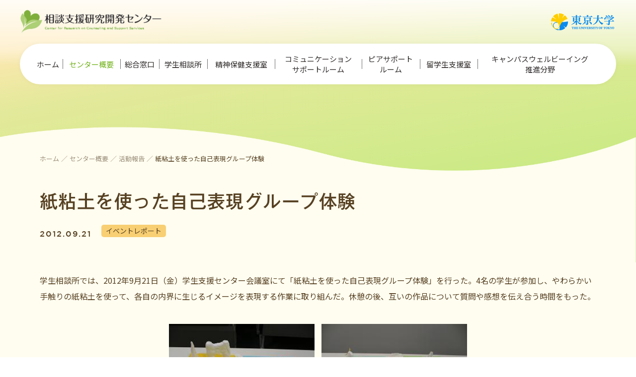

--- FILE ---
content_type: text/html; charset=UTF-8
request_url: https://dcs.adm.u-tokyo.ac.jp/outline/activities/376/
body_size: 31347
content:
<!doctype html>
<html lang="ja">
<head prefix="og: http://ogp.me/ns# fb: http://ogp.me/ns/fb# article: http://ogp.me/ns/article#"
>
<meta charset="UTF-8">
<title>紙粘土を使った自己表現グループ体験｜活動報告｜センター概要｜東京大学相談支援研究開発センター</title>
<meta name="description" content="学生相談所では、2012年9月21日（金）学生支援センター会議室にて「紙粘土を使った自己表現グループ体験」を行った。4名の学生が参加し、やわらかい手触りの紙粘土を使って、各自の内界に生じるイメージを表" />
<meta property="og:title" content="紙粘土を使った自己表現グループ体験｜活動報告｜センター概要｜東京大学相談支援研究開発センター" />
<meta property="og:description" content="学生相談所では、2012年9月21日（金）学生支援センター会議室にて「紙粘土を使った自己表現グループ体験」を行った。4名の学生が参加し、やわらかい手触りの紙粘土を使って、各自の内界に生じるイメージを表" /><meta name="viewport" content="width=device-width, initial-scale=1">
<meta name="keywords" content="" />
<meta property="og:type" content="article" />
<meta property="og:url" content="https://dcs.adm.u-tokyo.ac.jp/outline/activities/376/" />
<meta property="og:image" content="https://dcs.adm.u-tokyo.ac.jp/dcs2023/wp-content/themes/dcs/ogp/og-img.jpg" />
<meta property="og:site_name" content="東京大学相談支援研究開発センター" />
<meta name="twitter:card" content="summary_large_image">
<meta property="twitter:url" content=""/>
<link rel="canonical" href="https://dcs.adm.u-tokyo.ac.jp/outline/activities/376/">
<link rel="apple-touch-icon" sizes="180x180" href="https://dcs.adm.u-tokyo.ac.jp/dcs2023/wp-content/themes/dcs/ogp/apple-touch-icon.png">
<link rel="icon" type="image/png" href="https://dcs.adm.u-tokyo.ac.jp/dcs2023/wp-content/themes/dcs/ogp/android-chrome-192x192.png" sizes="192x192">
<link rel="icon" type="image/png" href="https://dcs.adm.u-tokyo.ac.jp/dcs2023/wp-content/themes/dcs/ogp/android-chrome-256x256.png" sizes="256x256">
<link rel="icon" href="https://dcs.adm.u-tokyo.ac.jp/dcs2023/wp-content/themes/dcs/ogp/favicon.ico" id="favicon">
<link rel="icon" type="image/png" sizes="32x32" href="https://dcs.adm.u-tokyo.ac.jp/dcs2023/wp-content/themes/dcs/ogp/favicon-32x32.png">
<link rel="icon" type="image/png" sizes="16x16" href="https://dcs.adm.u-tokyo.ac.jp/dcs2023/wp-content/themes/dcs/ogp/favicon-16x16.png">
<link rel="manifest" href="https://dcs.adm.u-tokyo.ac.jp/dcs2023/wp-content/themes/dcs/ogp/site.webmanifest">
<link rel="mask-icon" href="https://dcs.adm.u-tokyo.ac.jp/dcs2023/wp-content/themes/dcs/ogp/safari-pinned-tab.svg" color="#70b119">
<meta name="msapplication-TileColor" content="#70b119">
<meta name="msapplication-config" content="https://dcs.adm.u-tokyo.ac.jp/dcs2023/wp-content/themes/dcs/ogp/browserconfig.xml">
<meta name="theme-color" content="#ffffff">
<link rel="alternate" hreflang="ja" href="https://dcs.adm.u-tokyo.ac.jp/">
<link rel="alternate" hreflang="en" href="https://dcs.adm.u-tokyo.ac.jp/en/">
<link rel="alternate" hreflang="zh-Hans" href="https://dcs.adm.u-tokyo.ac.jp/zh/"><!-- 簡体字 -->
<link rel="alternate" hreflang="x-default" href="https://dcs.adm.u-tokyo.ac.jp/en/">
<link rel="preconnect" href="https://fonts.googleapis.com">
<link rel="preconnect" href="https://fonts.gstatic.com" crossorigin>
<link href="https://fonts.googleapis.com/css2?family=Noto+Sans+JP:wght@400;500;700&display=swap" rel="stylesheet">
<link rel="stylesheet" href="https://dcs.adm.u-tokyo.ac.jp/dcs2023/wp-content/themes/dcs/common/css/reset.css">
<link rel="stylesheet" href="https://dcs.adm.u-tokyo.ac.jp/dcs2023/wp-content/themes/dcs/common/css/common.css">
<link rel="stylesheet" href="https://dcs.adm.u-tokyo.ac.jp/dcs2023/wp-content/themes/dcs/local/local.css">
<link rel="stylesheet" href="https://dcs.adm.u-tokyo.ac.jp/dcs2023/wp-content/themes/dcs/local/local_sp.css">
<script type="text/javascript" src="https://dcs.adm.u-tokyo.ac.jp/dcs2023/wp-content/themes/dcs/common/js/jquery-3.6.3.min.js"></script>
<script type="text/javascript" src="https://dcs.adm.u-tokyo.ac.jp/dcs2023/wp-content/themes/dcs/common/js/common.js"></script>
<meta name='robots' content='max-image-preview:large' />
<link rel="alternate" title="oEmbed (JSON)" type="application/json+oembed" href="https://dcs.adm.u-tokyo.ac.jp/wp-json/oembed/1.0/embed?url=https%3A%2F%2Fdcs.adm.u-tokyo.ac.jp%2Foutline%2Factivities%2F376%2F" />
<link rel="alternate" title="oEmbed (XML)" type="text/xml+oembed" href="https://dcs.adm.u-tokyo.ac.jp/wp-json/oembed/1.0/embed?url=https%3A%2F%2Fdcs.adm.u-tokyo.ac.jp%2Foutline%2Factivities%2F376%2F&#038;format=xml" />
<style id='wp-img-auto-sizes-contain-inline-css' type='text/css'>
img:is([sizes=auto i],[sizes^="auto," i]){contain-intrinsic-size:3000px 1500px}
/*# sourceURL=wp-img-auto-sizes-contain-inline-css */
</style>
<style id='wp-emoji-styles-inline-css' type='text/css'>

	img.wp-smiley, img.emoji {
		display: inline !important;
		border: none !important;
		box-shadow: none !important;
		height: 1em !important;
		width: 1em !important;
		margin: 0 0.07em !important;
		vertical-align: -0.1em !important;
		background: none !important;
		padding: 0 !important;
	}
/*# sourceURL=wp-emoji-styles-inline-css */
</style>
<style id='wp-block-library-inline-css' type='text/css'>
:root{--wp-block-synced-color:#7a00df;--wp-block-synced-color--rgb:122,0,223;--wp-bound-block-color:var(--wp-block-synced-color);--wp-editor-canvas-background:#ddd;--wp-admin-theme-color:#007cba;--wp-admin-theme-color--rgb:0,124,186;--wp-admin-theme-color-darker-10:#006ba1;--wp-admin-theme-color-darker-10--rgb:0,107,160.5;--wp-admin-theme-color-darker-20:#005a87;--wp-admin-theme-color-darker-20--rgb:0,90,135;--wp-admin-border-width-focus:2px}@media (min-resolution:192dpi){:root{--wp-admin-border-width-focus:1.5px}}.wp-element-button{cursor:pointer}:root .has-very-light-gray-background-color{background-color:#eee}:root .has-very-dark-gray-background-color{background-color:#313131}:root .has-very-light-gray-color{color:#eee}:root .has-very-dark-gray-color{color:#313131}:root .has-vivid-green-cyan-to-vivid-cyan-blue-gradient-background{background:linear-gradient(135deg,#00d084,#0693e3)}:root .has-purple-crush-gradient-background{background:linear-gradient(135deg,#34e2e4,#4721fb 50%,#ab1dfe)}:root .has-hazy-dawn-gradient-background{background:linear-gradient(135deg,#faaca8,#dad0ec)}:root .has-subdued-olive-gradient-background{background:linear-gradient(135deg,#fafae1,#67a671)}:root .has-atomic-cream-gradient-background{background:linear-gradient(135deg,#fdd79a,#004a59)}:root .has-nightshade-gradient-background{background:linear-gradient(135deg,#330968,#31cdcf)}:root .has-midnight-gradient-background{background:linear-gradient(135deg,#020381,#2874fc)}:root{--wp--preset--font-size--normal:16px;--wp--preset--font-size--huge:42px}.has-regular-font-size{font-size:1em}.has-larger-font-size{font-size:2.625em}.has-normal-font-size{font-size:var(--wp--preset--font-size--normal)}.has-huge-font-size{font-size:var(--wp--preset--font-size--huge)}.has-text-align-center{text-align:center}.has-text-align-left{text-align:left}.has-text-align-right{text-align:right}.has-fit-text{white-space:nowrap!important}#end-resizable-editor-section{display:none}.aligncenter{clear:both}.items-justified-left{justify-content:flex-start}.items-justified-center{justify-content:center}.items-justified-right{justify-content:flex-end}.items-justified-space-between{justify-content:space-between}.screen-reader-text{border:0;clip-path:inset(50%);height:1px;margin:-1px;overflow:hidden;padding:0;position:absolute;width:1px;word-wrap:normal!important}.screen-reader-text:focus{background-color:#ddd;clip-path:none;color:#444;display:block;font-size:1em;height:auto;left:5px;line-height:normal;padding:15px 23px 14px;text-decoration:none;top:5px;width:auto;z-index:100000}html :where(.has-border-color){border-style:solid}html :where([style*=border-top-color]){border-top-style:solid}html :where([style*=border-right-color]){border-right-style:solid}html :where([style*=border-bottom-color]){border-bottom-style:solid}html :where([style*=border-left-color]){border-left-style:solid}html :where([style*=border-width]){border-style:solid}html :where([style*=border-top-width]){border-top-style:solid}html :where([style*=border-right-width]){border-right-style:solid}html :where([style*=border-bottom-width]){border-bottom-style:solid}html :where([style*=border-left-width]){border-left-style:solid}html :where(img[class*=wp-image-]){height:auto;max-width:100%}:where(figure){margin:0 0 1em}html :where(.is-position-sticky){--wp-admin--admin-bar--position-offset:var(--wp-admin--admin-bar--height,0px)}@media screen and (max-width:600px){html :where(.is-position-sticky){--wp-admin--admin-bar--position-offset:0px}}

/*# sourceURL=wp-block-library-inline-css */
</style><style id='global-styles-inline-css' type='text/css'>
:root{--wp--preset--aspect-ratio--square: 1;--wp--preset--aspect-ratio--4-3: 4/3;--wp--preset--aspect-ratio--3-4: 3/4;--wp--preset--aspect-ratio--3-2: 3/2;--wp--preset--aspect-ratio--2-3: 2/3;--wp--preset--aspect-ratio--16-9: 16/9;--wp--preset--aspect-ratio--9-16: 9/16;--wp--preset--color--black: #000000;--wp--preset--color--cyan-bluish-gray: #abb8c3;--wp--preset--color--white: #ffffff;--wp--preset--color--pale-pink: #f78da7;--wp--preset--color--vivid-red: #cf2e2e;--wp--preset--color--luminous-vivid-orange: #ff6900;--wp--preset--color--luminous-vivid-amber: #fcb900;--wp--preset--color--light-green-cyan: #7bdcb5;--wp--preset--color--vivid-green-cyan: #00d084;--wp--preset--color--pale-cyan-blue: #8ed1fc;--wp--preset--color--vivid-cyan-blue: #0693e3;--wp--preset--color--vivid-purple: #9b51e0;--wp--preset--gradient--vivid-cyan-blue-to-vivid-purple: linear-gradient(135deg,rgb(6,147,227) 0%,rgb(155,81,224) 100%);--wp--preset--gradient--light-green-cyan-to-vivid-green-cyan: linear-gradient(135deg,rgb(122,220,180) 0%,rgb(0,208,130) 100%);--wp--preset--gradient--luminous-vivid-amber-to-luminous-vivid-orange: linear-gradient(135deg,rgb(252,185,0) 0%,rgb(255,105,0) 100%);--wp--preset--gradient--luminous-vivid-orange-to-vivid-red: linear-gradient(135deg,rgb(255,105,0) 0%,rgb(207,46,46) 100%);--wp--preset--gradient--very-light-gray-to-cyan-bluish-gray: linear-gradient(135deg,rgb(238,238,238) 0%,rgb(169,184,195) 100%);--wp--preset--gradient--cool-to-warm-spectrum: linear-gradient(135deg,rgb(74,234,220) 0%,rgb(151,120,209) 20%,rgb(207,42,186) 40%,rgb(238,44,130) 60%,rgb(251,105,98) 80%,rgb(254,248,76) 100%);--wp--preset--gradient--blush-light-purple: linear-gradient(135deg,rgb(255,206,236) 0%,rgb(152,150,240) 100%);--wp--preset--gradient--blush-bordeaux: linear-gradient(135deg,rgb(254,205,165) 0%,rgb(254,45,45) 50%,rgb(107,0,62) 100%);--wp--preset--gradient--luminous-dusk: linear-gradient(135deg,rgb(255,203,112) 0%,rgb(199,81,192) 50%,rgb(65,88,208) 100%);--wp--preset--gradient--pale-ocean: linear-gradient(135deg,rgb(255,245,203) 0%,rgb(182,227,212) 50%,rgb(51,167,181) 100%);--wp--preset--gradient--electric-grass: linear-gradient(135deg,rgb(202,248,128) 0%,rgb(113,206,126) 100%);--wp--preset--gradient--midnight: linear-gradient(135deg,rgb(2,3,129) 0%,rgb(40,116,252) 100%);--wp--preset--font-size--small: 13px;--wp--preset--font-size--medium: 20px;--wp--preset--font-size--large: 36px;--wp--preset--font-size--x-large: 42px;--wp--preset--spacing--20: 0.44rem;--wp--preset--spacing--30: 0.67rem;--wp--preset--spacing--40: 1rem;--wp--preset--spacing--50: 1.5rem;--wp--preset--spacing--60: 2.25rem;--wp--preset--spacing--70: 3.38rem;--wp--preset--spacing--80: 5.06rem;--wp--preset--shadow--natural: 6px 6px 9px rgba(0, 0, 0, 0.2);--wp--preset--shadow--deep: 12px 12px 50px rgba(0, 0, 0, 0.4);--wp--preset--shadow--sharp: 6px 6px 0px rgba(0, 0, 0, 0.2);--wp--preset--shadow--outlined: 6px 6px 0px -3px rgb(255, 255, 255), 6px 6px rgb(0, 0, 0);--wp--preset--shadow--crisp: 6px 6px 0px rgb(0, 0, 0);}:where(.is-layout-flex){gap: 0.5em;}:where(.is-layout-grid){gap: 0.5em;}body .is-layout-flex{display: flex;}.is-layout-flex{flex-wrap: wrap;align-items: center;}.is-layout-flex > :is(*, div){margin: 0;}body .is-layout-grid{display: grid;}.is-layout-grid > :is(*, div){margin: 0;}:where(.wp-block-columns.is-layout-flex){gap: 2em;}:where(.wp-block-columns.is-layout-grid){gap: 2em;}:where(.wp-block-post-template.is-layout-flex){gap: 1.25em;}:where(.wp-block-post-template.is-layout-grid){gap: 1.25em;}.has-black-color{color: var(--wp--preset--color--black) !important;}.has-cyan-bluish-gray-color{color: var(--wp--preset--color--cyan-bluish-gray) !important;}.has-white-color{color: var(--wp--preset--color--white) !important;}.has-pale-pink-color{color: var(--wp--preset--color--pale-pink) !important;}.has-vivid-red-color{color: var(--wp--preset--color--vivid-red) !important;}.has-luminous-vivid-orange-color{color: var(--wp--preset--color--luminous-vivid-orange) !important;}.has-luminous-vivid-amber-color{color: var(--wp--preset--color--luminous-vivid-amber) !important;}.has-light-green-cyan-color{color: var(--wp--preset--color--light-green-cyan) !important;}.has-vivid-green-cyan-color{color: var(--wp--preset--color--vivid-green-cyan) !important;}.has-pale-cyan-blue-color{color: var(--wp--preset--color--pale-cyan-blue) !important;}.has-vivid-cyan-blue-color{color: var(--wp--preset--color--vivid-cyan-blue) !important;}.has-vivid-purple-color{color: var(--wp--preset--color--vivid-purple) !important;}.has-black-background-color{background-color: var(--wp--preset--color--black) !important;}.has-cyan-bluish-gray-background-color{background-color: var(--wp--preset--color--cyan-bluish-gray) !important;}.has-white-background-color{background-color: var(--wp--preset--color--white) !important;}.has-pale-pink-background-color{background-color: var(--wp--preset--color--pale-pink) !important;}.has-vivid-red-background-color{background-color: var(--wp--preset--color--vivid-red) !important;}.has-luminous-vivid-orange-background-color{background-color: var(--wp--preset--color--luminous-vivid-orange) !important;}.has-luminous-vivid-amber-background-color{background-color: var(--wp--preset--color--luminous-vivid-amber) !important;}.has-light-green-cyan-background-color{background-color: var(--wp--preset--color--light-green-cyan) !important;}.has-vivid-green-cyan-background-color{background-color: var(--wp--preset--color--vivid-green-cyan) !important;}.has-pale-cyan-blue-background-color{background-color: var(--wp--preset--color--pale-cyan-blue) !important;}.has-vivid-cyan-blue-background-color{background-color: var(--wp--preset--color--vivid-cyan-blue) !important;}.has-vivid-purple-background-color{background-color: var(--wp--preset--color--vivid-purple) !important;}.has-black-border-color{border-color: var(--wp--preset--color--black) !important;}.has-cyan-bluish-gray-border-color{border-color: var(--wp--preset--color--cyan-bluish-gray) !important;}.has-white-border-color{border-color: var(--wp--preset--color--white) !important;}.has-pale-pink-border-color{border-color: var(--wp--preset--color--pale-pink) !important;}.has-vivid-red-border-color{border-color: var(--wp--preset--color--vivid-red) !important;}.has-luminous-vivid-orange-border-color{border-color: var(--wp--preset--color--luminous-vivid-orange) !important;}.has-luminous-vivid-amber-border-color{border-color: var(--wp--preset--color--luminous-vivid-amber) !important;}.has-light-green-cyan-border-color{border-color: var(--wp--preset--color--light-green-cyan) !important;}.has-vivid-green-cyan-border-color{border-color: var(--wp--preset--color--vivid-green-cyan) !important;}.has-pale-cyan-blue-border-color{border-color: var(--wp--preset--color--pale-cyan-blue) !important;}.has-vivid-cyan-blue-border-color{border-color: var(--wp--preset--color--vivid-cyan-blue) !important;}.has-vivid-purple-border-color{border-color: var(--wp--preset--color--vivid-purple) !important;}.has-vivid-cyan-blue-to-vivid-purple-gradient-background{background: var(--wp--preset--gradient--vivid-cyan-blue-to-vivid-purple) !important;}.has-light-green-cyan-to-vivid-green-cyan-gradient-background{background: var(--wp--preset--gradient--light-green-cyan-to-vivid-green-cyan) !important;}.has-luminous-vivid-amber-to-luminous-vivid-orange-gradient-background{background: var(--wp--preset--gradient--luminous-vivid-amber-to-luminous-vivid-orange) !important;}.has-luminous-vivid-orange-to-vivid-red-gradient-background{background: var(--wp--preset--gradient--luminous-vivid-orange-to-vivid-red) !important;}.has-very-light-gray-to-cyan-bluish-gray-gradient-background{background: var(--wp--preset--gradient--very-light-gray-to-cyan-bluish-gray) !important;}.has-cool-to-warm-spectrum-gradient-background{background: var(--wp--preset--gradient--cool-to-warm-spectrum) !important;}.has-blush-light-purple-gradient-background{background: var(--wp--preset--gradient--blush-light-purple) !important;}.has-blush-bordeaux-gradient-background{background: var(--wp--preset--gradient--blush-bordeaux) !important;}.has-luminous-dusk-gradient-background{background: var(--wp--preset--gradient--luminous-dusk) !important;}.has-pale-ocean-gradient-background{background: var(--wp--preset--gradient--pale-ocean) !important;}.has-electric-grass-gradient-background{background: var(--wp--preset--gradient--electric-grass) !important;}.has-midnight-gradient-background{background: var(--wp--preset--gradient--midnight) !important;}.has-small-font-size{font-size: var(--wp--preset--font-size--small) !important;}.has-medium-font-size{font-size: var(--wp--preset--font-size--medium) !important;}.has-large-font-size{font-size: var(--wp--preset--font-size--large) !important;}.has-x-large-font-size{font-size: var(--wp--preset--font-size--x-large) !important;}
/*# sourceURL=global-styles-inline-css */
</style>

<style id='classic-theme-styles-inline-css' type='text/css'>
/*! This file is auto-generated */
.wp-block-button__link{color:#fff;background-color:#32373c;border-radius:9999px;box-shadow:none;text-decoration:none;padding:calc(.667em + 2px) calc(1.333em + 2px);font-size:1.125em}.wp-block-file__button{background:#32373c;color:#fff;text-decoration:none}
/*# sourceURL=/wp-includes/css/classic-themes.min.css */
</style>
<link rel="https://api.w.org/" href="https://dcs.adm.u-tokyo.ac.jp/wp-json/" /><link rel="alternate" title="JSON" type="application/json" href="https://dcs.adm.u-tokyo.ac.jp/wp-json/wp/v2/activities/376" /><link rel="EditURI" type="application/rsd+xml" title="RSD" href="https://dcs.adm.u-tokyo.ac.jp/dcs2023/xmlrpc.php?rsd" />
<meta name="generator" content="WordPress 6.9" />
<link rel="canonical" href="https://dcs.adm.u-tokyo.ac.jp/outline/activities/376/" />
<link rel='shortlink' href='https://dcs.adm.u-tokyo.ac.jp/?p=376' />
<link rel="icon" href="https://dcs.adm.u-tokyo.ac.jp/dcs2023/wp-content/uploads/2025/03/crcsslogo-150x150.png" sizes="32x32" />
<link rel="icon" href="https://dcs.adm.u-tokyo.ac.jp/dcs2023/wp-content/uploads/2025/03/crcsslogo-300x300.png" sizes="192x192" />
<link rel="apple-touch-icon" href="https://dcs.adm.u-tokyo.ac.jp/dcs2023/wp-content/uploads/2025/03/crcsslogo-300x300.png" />
<meta name="msapplication-TileImage" content="https://dcs.adm.u-tokyo.ac.jp/dcs2023/wp-content/uploads/2025/03/crcsslogo-300x300.png" />
</head>
<body>
<div id="wrapper">
<header>
  <div class="contents_in">
    <div class="logo_box">
      <h1 class="logo"><a href="https://dcs.adm.u-tokyo.ac.jp/"><img src="https://dcs.adm.u-tokyo.ac.jp/dcs2023/wp-content/themes/dcs/common/img/logo.png" alt="東京大学相談支援研究開発センター"></a></h1>
      <div class="logo_sub"><a href="https://www.u-tokyo.ac.jp/ja/index.html" target="_blank" rel="noopener"><img src="http://dcs.adm.u-tokyo.ac.jp/dcs2023/wp-content/uploads/2024/07/UTokyo_Logo.png"></a></div>
    </div>
    <div class="nav_box">
      <div class="nav_btn sp"><span></span><span></span><span></span></div>
      <div class="nav_area">
        <ul class="nav_list">
                    <li class="nav_item home "><a href="https://dcs.adm.u-tokyo.ac.jp/">ホーム</a></li>
          <li class="nav_item outline active"><a href="https://dcs.adm.u-tokyo.ac.jp/outline/">センター概要</a></li>
          <li class="nav_item nsc "><a href="https://dcs.adm.u-tokyo.ac.jp/nsc/">総合窓口</a></li>
          <li class="nav_item scc "><a href="https://dcs.adm.u-tokyo.ac.jp/scc/">学生相談所</a></li>
          <li class="nav_item mhs "><a href="https://dcs.adm.u-tokyo.ac.jp/mhs/">精神保健支援室</a></li>
          <li class="nav_item csr "><a href="https://dcs.adm.u-tokyo.ac.jp/csr/">コミュニケーション<br>サポートルーム</a></li>
          <li class="nav_item psr "><a href="https://dcs.adm.u-tokyo.ac.jp/psr/">ピアサポート<br>ルーム</a></li>
          <li class="nav_item issr "><a href="https://www.u-tokyo.ac.jp/adm/inbound/ja/support-issr.html" target="_blank" rel="noopener">留学生支援室</a></li>
			<li class="nav_item cwpu "><a href="https://dcs.adm.u-tokyo.ac.jp/cwpu/">キャンパスウェルビーイング<br>推進分野</a></li>
        </ul>
        <div class="lang_box sp">
          <div class="lang_wrp"></div>        </div>
        <div class="logo_sub sp"><img src="http://dcs.adm.u-tokyo.ac.jp/dcs2023/wp-content/uploads/2024/07/UTokyo_Logo.png"></div>
      </div>
    </div>
    <div class="lang_box pc">
      <div class="lang_wrp"></div>    </div>
  <!-- END  #contents_in --></div>
</header><main id="activities_detail" class="under_page article_page">


<section class="under_title_area">
<div class="cnt_bg">
<div class="contents_in">
<div class="pankuzu_area">
<ul class="pankuzu_list flex_box">
<li><a href="../../../">ホーム</a></li>
<li><a href="../../">センター概要</a></li>
<li><a href="../">活動報告</a></li>
<li>紙粘土を使った自己表現グループ体験</li>
</ul>
<!-- END  #pankuzu_area --></div>
<h1>紙粘土を使った自己表現グループ体験</h1>
<div class="info_g">
<span class="date">2012.09.21</span>
  <div class="cate_g">    <span class="cate event-list">イベントレポート</span>
  </div>
</div>
<!-- END  #contents_in --></div>
<!-- END  #cnt_bg --></div>
<!-- END  #under_title_area --></section>

<section class="cnt_area01">
  <div class="contents_in">
        <div class="cmn_article_area">
      
        <p class="text">学生相談所では、2012年9月21日（金）学生支援センター会議室にて「紙粘土を使った自己表現グループ体験」を行った。4名の学生が参加し、やわらかい手触りの紙粘土を使って、各自の内界に生じるイメージを表現する作業に取り組んだ。休憩の後、互いの作品について質問や感想を伝え合う時間をもった。</p>

        
        
                
        
        
        
        <div class="imgscap" data-width="60"><div class="imgs" data-length="2"><div class="img"><img src="https://dcs.adm.u-tokyo.ac.jp/dcs2023/wp-content/uploads/2023/04/20120921_1.jpeg" alt=""></div><div class="img"><img src="https://dcs.adm.u-tokyo.ac.jp/dcs2023/wp-content/uploads/2023/04/20120921_2.jpeg" alt=""></div></div><p class="cap">作品例</p></div>
                
            </div>
      <!-- END  #contents_in --></div>
<!-- END  #cnt_area01 --></section>


<section class="news_area">
  <span class="bg_parts03_2"></span>
  <div class="contents_in">
    <div class="ttl_ptn01">
      <h2 class="ja">お知らせ</h2>
      <div class="en">Information</div>
    </div>
    <div class="news_box">
      <div class="txt_box">
        <ul class="news_list">
                            <li><a href="https://dcs.adm.u-tokyo.ac.jp/information/2217/">
            <div class="info_g">
              <span class="date">2026.01.20</span>
                              <div class="cate_g">                  <span class="cate top-info">お知らせ</span>
                                  <span class="cate csr">コミュニケーション・サポートルーム</span>
                </div>
                          </div>
            <div class="ttl">＜LOVOTふれあい体験会＞のお知らせ</div>
          </a></li>
                            <li><a href="https://ut-psr.net/2026/01/14/20260210/" target="_blank" rel="noopener">
            <div class="info_g">
              <span class="date">2026.01.14</span>
                              <div class="cate_g">                  <span class="cate psr">ピアサポートルーム</span>
                </div>
                          </div>
            <div class="ttl">2025年度第4回ピアサポーター認定のための総括講義を開催します</div>
          </a></li>
                            <li><a href="https://dcs.adm.u-tokyo.ac.jp/information/2201/">
            <div class="info_g">
              <span class="date">2025.12.24</span>
                              <div class="cate_g">                  <span class="cate top-info">お知らせ</span>
                                  <span class="cate nsc">総合窓口</span>
                </div>
                          </div>
            <div class="ttl">【12/25（木）～1/4（日）孤独・孤立相談ダイヤル＃9999】</div>
          </a></li>
                            <li><a href="https://dcs.adm.u-tokyo.ac.jp/information/2199/">
            <div class="info_g">
              <span class="date">2025.12.23</span>
                              <div class="cate_g">                  <span class="cate top-info">お知らせ</span>
                                  <span class="cate scc">学生相談所</span>
                </div>
                          </div>
            <div class="ttl">【学生相談所】本郷・柏　12/26(金) 臨時閉室のお知らせー予約の方は通常通りー</div>
          </a></li>
                            <li><a href="https://dcs.adm.u-tokyo.ac.jp/information/2192/">
            <div class="info_g">
              <span class="date">2025.12.17</span>
                              <div class="cate_g">                  <span class="cate top-info">お知らせ</span>
                                  <span class="cate scc">学生相談所</span>
                </div>
                          </div>
            <div class="ttl">【学生相談所】本郷　12/17(水)　15時以降　臨時閉室のお知らせ</div>
          </a></li>
                </ul>
      </div>
      <div class="img_box">
        <div class="img"><img src="https://dcs.adm.u-tokyo.ac.jp/dcs2023/wp-content/themes/dcs/common/img/news_img01.png" alt=""></div>
        <div class="btn_ptn01"><a href="https://dcs.adm.u-tokyo.ac.jp/information/">一覧を見る</a></div>
      </div>
    </div>
  <!-- END  #contents_in --></div>
<!-- END  #news_area --></section>
<!-- END  #activities_detail --></main><footer>
  <div class="contents_in">
    <ul class="nav_list">
      <li><a href="https://dcs.adm.u-tokyo.ac.jp/sitepolicy/">サイトポリシー・個人情報の取扱いについて</a></li>
      <li><a href="https://dcs.adm.u-tokyo.ac.jp/handling_of_information/">保有情報の取扱いについて</a></li>
    </ul>
    <div class="copyright">© 2023 東京大学相談支援研究開発センター</div>
  <!-- END  #contents_in --></div>
</footer>
<!-- END  #wrapper --></div>
<script type="speculationrules">
{"prefetch":[{"source":"document","where":{"and":[{"href_matches":"/*"},{"not":{"href_matches":["/dcs2023/wp-*.php","/dcs2023/wp-admin/*","/dcs2023/wp-content/uploads/*","/dcs2023/wp-content/*","/dcs2023/wp-content/plugins/*","/dcs2023/wp-content/themes/dcs/*","/*\\?(.+)"]}},{"not":{"selector_matches":"a[rel~=\"nofollow\"]"}},{"not":{"selector_matches":".no-prefetch, .no-prefetch a"}}]},"eagerness":"conservative"}]}
</script>
<script id="wp-emoji-settings" type="application/json">
{"baseUrl":"https://s.w.org/images/core/emoji/17.0.2/72x72/","ext":".png","svgUrl":"https://s.w.org/images/core/emoji/17.0.2/svg/","svgExt":".svg","source":{"concatemoji":"https://dcs.adm.u-tokyo.ac.jp/dcs2023/wp-includes/js/wp-emoji-release.min.js?ver=6.9"}}
</script>
<script type="module">
/* <![CDATA[ */
/*! This file is auto-generated */
const a=JSON.parse(document.getElementById("wp-emoji-settings").textContent),o=(window._wpemojiSettings=a,"wpEmojiSettingsSupports"),s=["flag","emoji"];function i(e){try{var t={supportTests:e,timestamp:(new Date).valueOf()};sessionStorage.setItem(o,JSON.stringify(t))}catch(e){}}function c(e,t,n){e.clearRect(0,0,e.canvas.width,e.canvas.height),e.fillText(t,0,0);t=new Uint32Array(e.getImageData(0,0,e.canvas.width,e.canvas.height).data);e.clearRect(0,0,e.canvas.width,e.canvas.height),e.fillText(n,0,0);const a=new Uint32Array(e.getImageData(0,0,e.canvas.width,e.canvas.height).data);return t.every((e,t)=>e===a[t])}function p(e,t){e.clearRect(0,0,e.canvas.width,e.canvas.height),e.fillText(t,0,0);var n=e.getImageData(16,16,1,1);for(let e=0;e<n.data.length;e++)if(0!==n.data[e])return!1;return!0}function u(e,t,n,a){switch(t){case"flag":return n(e,"\ud83c\udff3\ufe0f\u200d\u26a7\ufe0f","\ud83c\udff3\ufe0f\u200b\u26a7\ufe0f")?!1:!n(e,"\ud83c\udde8\ud83c\uddf6","\ud83c\udde8\u200b\ud83c\uddf6")&&!n(e,"\ud83c\udff4\udb40\udc67\udb40\udc62\udb40\udc65\udb40\udc6e\udb40\udc67\udb40\udc7f","\ud83c\udff4\u200b\udb40\udc67\u200b\udb40\udc62\u200b\udb40\udc65\u200b\udb40\udc6e\u200b\udb40\udc67\u200b\udb40\udc7f");case"emoji":return!a(e,"\ud83e\u1fac8")}return!1}function f(e,t,n,a){let r;const o=(r="undefined"!=typeof WorkerGlobalScope&&self instanceof WorkerGlobalScope?new OffscreenCanvas(300,150):document.createElement("canvas")).getContext("2d",{willReadFrequently:!0}),s=(o.textBaseline="top",o.font="600 32px Arial",{});return e.forEach(e=>{s[e]=t(o,e,n,a)}),s}function r(e){var t=document.createElement("script");t.src=e,t.defer=!0,document.head.appendChild(t)}a.supports={everything:!0,everythingExceptFlag:!0},new Promise(t=>{let n=function(){try{var e=JSON.parse(sessionStorage.getItem(o));if("object"==typeof e&&"number"==typeof e.timestamp&&(new Date).valueOf()<e.timestamp+604800&&"object"==typeof e.supportTests)return e.supportTests}catch(e){}return null}();if(!n){if("undefined"!=typeof Worker&&"undefined"!=typeof OffscreenCanvas&&"undefined"!=typeof URL&&URL.createObjectURL&&"undefined"!=typeof Blob)try{var e="postMessage("+f.toString()+"("+[JSON.stringify(s),u.toString(),c.toString(),p.toString()].join(",")+"));",a=new Blob([e],{type:"text/javascript"});const r=new Worker(URL.createObjectURL(a),{name:"wpTestEmojiSupports"});return void(r.onmessage=e=>{i(n=e.data),r.terminate(),t(n)})}catch(e){}i(n=f(s,u,c,p))}t(n)}).then(e=>{for(const n in e)a.supports[n]=e[n],a.supports.everything=a.supports.everything&&a.supports[n],"flag"!==n&&(a.supports.everythingExceptFlag=a.supports.everythingExceptFlag&&a.supports[n]);var t;a.supports.everythingExceptFlag=a.supports.everythingExceptFlag&&!a.supports.flag,a.supports.everything||((t=a.source||{}).concatemoji?r(t.concatemoji):t.wpemoji&&t.twemoji&&(r(t.twemoji),r(t.wpemoji)))});
//# sourceURL=https://dcs.adm.u-tokyo.ac.jp/dcs2023/wp-includes/js/wp-emoji-loader.min.js
/* ]]> */
</script>
</body>
</html>

--- FILE ---
content_type: text/css
request_url: https://dcs.adm.u-tokyo.ac.jp/dcs2023/wp-content/themes/dcs/common/css/common.css
body_size: 7554
content:
@charset "UTF-8";
/* CSS Document */
/*--------------------
01.共通
02.ヘッダー
03.フッター
--------------------*/

@font-face {
font-family: 'A-OTF Gothic MB101 Pr5';
src:url('../font/a-otf-gothic-mb101-pr5.woff2') format('woff2'),
url('../font/a-otf-gothic-mb101-pr5.woff') format('woff'),
url('../font/a-otf-gothic-mb101-pr5.otf') format('truetype');
font-weight: 500;
font-style: normal;
}

@font-face {
font-family: 'Gotham';
src:url('../font/gotham.woff2') format('woff2'),
url('../font/gotham.woff') format('woff'),
url('../font/gotham.ttf') format('truetype');
font-weight: 500;
font-style: normal;
}

@font-face {
font-family: 'Notera';
src:url('../font/notera.woff2') format('woff2'),
url('../font/notera.woff') format('woff'),
url('../font/notera.ttf') format('truetype');
font-weight: 400;
font-style: normal;
}

/*----------
01.共通
----------*/
body{
-webkit-font-smoothing: antialiased;
}

*{
box-sizing: border-box;
}

*:focus {
outline: none;
}

#wrapper{
width: 100%;
overflow: hidden;
font-family: 'Noto Sans JP', sans-serif;
font-weight: 400;
font-size: 16px;
background-color: #FFFDF0;
color: #574123;
}

.gothic_font{
font-family: 'A-OTF Gothic MB101 Pr5';
}

.en_font{
font-family: 'Gotham';
}

.notera_font{
font-family: 'Notera';
}

img{
width: 100%;
height: auto;
display: block;
}

.pc{
display: block;
}

.sp{
display: none;
}

.contents_in{
max-width: 1120px;
width: 94%;
margin: 0 auto;
}

.flex_box{
display: flex;
}

a{
color: #574123;
}

a:hover{
color: #574123;
}

a:link{
color: #574123;
}

.bg_ptn01 {
position: relative;
background-color: #FFF4DB;
}

.bg_ptn01::before, .bg_ptn01::after {
content: "";
position: absolute;
bottom: 100%;
left: 0;
width: 100%;
height: 77px;
background: url(../img/bg_piece01.png) no-repeat left bottom/100% 100%;
}

.bg_ptn01::after {
top: 100%;
bottom: auto;
-webkit-transform: rotate(180deg);
transform: rotate(180deg);
}

[class^="bg_parts"] {
position: absolute;
z-index: 1;
top: 0;
left: 0;
width: 100%;
height: 100%;
pointer-events: none;
}

.bg_parts01::before {
content: "";
position: absolute;
left: 0;
bottom: 100%;
-webkit-transform: translateY(53%);
transform: translateY(53%);
width: 13.3%;
max-width: 170px;
height: 320px;
background: url(../img/bg_parts01.png) no-repeat left bottom/contain;
}

.bg_parts02::before {
content: "";
position: absolute;
right: 0;
bottom: calc(100% - 10px);
width: 10.5%;
max-width: 135px;
height: 345px;
background: url(../img/bg_parts02.png) no-repeat right bottom/contain;
}

.bg_parts03::before {
content: "";
position: absolute;
right: 0;
bottom: 100%;
-webkit-transform: translateY(100%);
transform: translateY(100%);
width: 10.9%;
max-width: 140px;
height: 257px;
background: url(../img/bg_parts03.png) no-repeat right bottom/contain;
}

.bg_parts03_2::before {
content: "";
position: absolute;
top: -2%;
right: 0;
width: 12.7%;
max-width: 163px;
height: 275px;
background: url(../img/bg_parts03_2.png) no-repeat right bottom/contain;
}

.bg_parts04::before {
content: "";
position: absolute;
right: 0;
bottom: 26%;
width: 10.1%;
max-width: 130px;
height: 284px;
background: url(../img/bg_parts04.png) no-repeat right bottom/contain;
}

.bg_parts05::before {
content: "";
position: absolute;
left: 0;
bottom: 0;
transform: translateY(50%) scale(-1,1);
width: 10.5%;
max-width: 135px;
height: 345px;
background: url(../img/bg_parts02.png) no-repeat left bottom/contain;
}

.ttl_ptn01 {
position: relative;
z-index: 1;
text-align: center;
}

.ttl_ptn01::before {
content: "";
position: absolute;
z-index: -1;
top: 50%;
left: 50%;
-webkit-transform: translate(-50%, -50%);
transform: translate(-50%, -50%);
width: 165px;
height: 107px;
background: url(../img/ttl_parts01.png) no-repeat center/contain;
}

.ttl_ptn01 .ja {
font-size: 30px;
font-family: "A-OTF Gothic MB101 Pr5";
letter-spacing: .12em;
line-height: 1.4;
}

.ttl_ptn01 .en {
margin-top: 15px;
font-family: "Gotham";
letter-spacing: .12em;
line-height: 1.3;
}

.ttl_ptn02 {
position: relative;
z-index: 1;
font-size: 20px;
font-weight: 500;
letter-spacing: .06em;
line-height: 1.5;
text-align: center;
}

.ttl_ptn02::before {
content: "";
position: absolute;
z-index: -1;
top: 50%;
left: 50%;
-webkit-transform: translate(-50%, -50%);
transform: translate(-50%, -50%);
width: 101px;
height: 66px;
background: url(../img/ttl_parts02.png) no-repeat center/contain;
}

.btn_ptn01 {
max-width: 362px;
width: 100%;
height: 70px;
margin: 0 auto;
}

.btn_ptn01 a {
display: -webkit-box;
display: -webkit-flex;
display: -ms-flexbox;
display: flex;
-webkit-box-align: center;
-webkit-align-items: center;
-ms-flex-align: center;
align-items: center;
-webkit-box-pack: center;
-webkit-justify-content: center;
-ms-flex-pack: center;
justify-content: center;
position: relative;
width: 100%;
height: 100%;
border-radius: 35px;
background-color: #574123;
color: #fff;
font-size: 20px;
}

.btn_ptn01 a[href]::after {
content: "";
}

.btn_ptn01 a::after {
position: absolute;
top: 50%;
right: 13px;
-webkit-transform: translateY(-50%);
transform: translateY(-50%);
width: 42px;
height: 42px;
border: 1px solid #fff;
border-radius: 50%;
background: #fff url(../img/btn_ico01.png) no-repeat center/contain;
-webkit-transition: .3s;
transition: .3s;
}

.btn_ptn01 a:hover::after {
background-color: #574123;
background-image: url(../img/btn_ico_white.png);
}

.btn_ptn01.green a {
background-color: #70B119;
}

.btn_ptn01.green a::after {
background-image: url(../img/btn_ico02.png);
}

.btn_ptn01.green a:hover::after {
background-color: #70B119;
background-image: url(../img/btn_ico_white.png);
}

.btn_ptn01.dl a::after {
background-image: url(../img/btn_ico_dl.png);
}

.btn_ptn01.dl a:hover::after {
background-image: url(../img/btn_ico_dl_white.png);
}

.btn_ptn01.tel a::after {
background-image: url(../img/btn_ico_tel.png);
}

.btn_ptn01.tel a:hover::after {
background-image: url(../img/btn_ico_tel_white.png);
}

.btn_ptn01.tel.green a::after {
background-image: url(../img/btn_ico_tel02.png);
}

.btn_ptn01.tel.green a:hover::after {
background-image: url(../img/btn_ico_tel_white.png);
}

.cmn_title_area {
position: relative;
padding-top: 21.4%;
background-repeat: no-repeat;
background-position: center top;
background-size: 100% auto;
}

.cmn_title_area::before {
content: "";
position: absolute;
top: 15%;
left: 0;
width: 6.5%;
max-width: 83px;
height: 191px;
background: url(../img/under_ttl_parts01.png) no-repeat left top / contain;
}

.cmn_title_area::after {
content: "";
position: absolute;
top: 11%;
right: 0;
width: 18.4%;
max-width: 236px;
height: 340px;
background: url(../img/under_ttl_parts02.png) no-repeat right top / contain;
}

.cmn_title_area .bg_wrap {
position: relative;
z-index: 1;
padding-top: 60px;
background: url(../img/under_ttl_bg.png) no-repeat center top/100% auto;
}

.cmn_title_area .bg_wrap .bg {
position: absolute;
z-index: -1;
top: 0;
left: 0;
width: 100%;
height: 100%;
margin-top: calc(12.11% - .5px);
pointer-events: none;
}

.cmn_title_area .bg_wrap .bg::before {
content: "";
position: absolute;
top: 0;
left: 0;
width: 100%;
height: 100%;
background-color: #FFFDEF;
}

.cmn_title_area .ttl_box .en {
margin-bottom: 8px;
color: #70B119;
font-size: 40px;
font-family: "Notera";
}

.cmn_title_area .ttl_box h1 {
font-size: 40px;
font-family: "A-OTF Gothic MB101 Pr5";
letter-spacing: .05em;
line-height: 1.5;
}

.cmn_title_area .first_txt {
margin-top: 45px;
font-size: 18px;
line-height: 1.8;
}

.cmn_title_area + * {
position: relative;
z-index: 1;
}

.cmn_wysiwyg a {
color: #70B119;
text-decoration: underline;
}

.cmn_wysiwyg a:hover {
text-decoration: none;
}

.cmn_wysiwyg strong {
font-weight: 700;
}

.cmn_wysiwyg em {
font-style: italic;
}

.cmn_panel {
position: relative;
padding: 40px;
border-radius: 20px;
background-color: #fff;
}

.cmn_panel .ttl_ptn02 {
margin: 15px 0 35px;
font-size: 28px;
}

.cmn_panel .st {
font-size: 18px;
font-weight: 500;
letter-spacing: .03em;
line-height: 1.4;
text-align: center;
}

.cmn_panel .st span {
display: inline-block;
}

.cmn_panel .plane_txt {
max-width: 787px;
margin: 30px auto 0;
font-size: 14px;
font-weight: 500;
line-height: 1.8;
text-align: center;
}

.cmn_panel .btn_ptn01 {
margin-top: 50px;
}

.cmn_panel .btn_g {
display: -webkit-box;
display: -webkit-flex;
display: -ms-flexbox;
display: flex;
-webkit-box-align: center;
-webkit-align-items: center;
-ms-flex-align: center;
align-items: center;
-webkit-box-pack: justify;
-webkit-justify-content: space-between;
-ms-flex-pack: justify;
justify-content: space-between;
max-width: 755px;
margin: 50px auto 0;
}

.cmn_panel .btn_g .btn_ptn01 {
margin: 0;
}

.cmn_panel .btn_g .btn_ptn01 + .btn_ptn01 {
margin-left: 10px;
}

.cmn_panel .event_parts {
position: absolute;
bottom: 20px;
left: 9%;
width: 140px;
}

.cmn_card_flex {
display: -webkit-box;
display: -webkit-flex;
display: -ms-flexbox;
display: flex;
-webkit-box-pack: justify;
-webkit-justify-content: space-between;
-ms-flex-pack: justify;
justify-content: space-between;
}

.cmn_card_flex .cmn_panel {
width: 47.3%;
}

.cmn_card_flex .cmn_panel .btn_ptn01 {
margin-top: 30px;
}

.cmn_card_flex .cmn_panel .btn_g {
display: block;
margin-top: 30px;
}

.cmn_card_flex .cmn_panel .btn_g .btn_ptn01 {
margin: 0 auto;
}

.cmn_card_flex .cmn_panel .btn_g .btn_ptn01 + .btn_ptn01 {
margin-top: 22px;
}

.cmn_plan_list li {
padding-left: 1em;
font-size: 18px;
line-height: 1.8;
text-indent: -1em;
}

.cmn_plan_list li::before {
content: "・";
}

.cmn_num_list {
counter-reset: item;
}

.cmn_num_list li {
position: relative;
padding-left: 37px;
font-size: 18px;
line-height: 1.8;
}

.cmn_num_list li + li {
margin-top: 14px;
}

.cmn_num_list li::before {
counter-increment: item;
content: counter(item);
display: -webkit-box;
display: -webkit-flex;
display: -ms-flexbox;
display: flex;
-webkit-box-align: center;
-webkit-align-items: center;
-ms-flex-align: center;
align-items: center;
-webkit-box-pack: center;
-webkit-justify-content: center;
-ms-flex-pack: center;
justify-content: center;
position: absolute;
top: 16.2px;
left: 0;
-webkit-transform: translateY(-50%);
transform: translateY(-50%);
width: 22px;
height: 22px;
padding-top: 10px;
border-radius: 50%;
background-color: #A2C474;
color: #fff;
font-size: 14px;
font-family: "Gotham";
-webkit-box-sizing: border-box;
box-sizing: border-box;
}

.cmn_ico_list {
display: -webkit-box;
display: -webkit-flex;
display: -ms-flexbox;
display: flex;
-webkit-flex-wrap: wrap;
-ms-flex-wrap: wrap;
flex-wrap: wrap;
-webkit-box-align: center;
-webkit-align-items: center;
-ms-flex-align: center;
align-items: center;
-webkit-box-pack: center;
-webkit-justify-content: center;
-ms-flex-pack: center;
justify-content: center;
max-width: 930px;
margin: 0 auto;
}

.cmn_ico_list li {
position: relative;
z-index: 1;
width: 19.4%;
margin-left: 7.46%;
}

.cmn_ico_list li:nth-child(4n+1) {
margin-left: 0;
}

.cmn_ico_list li:nth-child(n+5) {
margin-top: 34px;
}

.cmn_ico_list li::before {
content: "";
position: absolute;
z-index: -1;
top: 50%;
left: 50%;
-webkit-transform: translate(-50%, -50%);
transform: translate(-50%, -50%);
width: 100%;
height: 184px;
background: url(../img/exa_bg01.png) no-repeat center / contain;
opacity: .5;
}

.cmn_ico_list li:nth-child(3n+2)::before {
-webkit-transform: translate(-50%, -50%) rotate(52deg);
transform: translate(-50%, -50%) rotate(52deg);
}

.cmn_ico_list li:nth-child(3n+3)::before {
-webkit-transform: translate(-50%, -50%) rotate(132deg);
transform: translate(-50%, -50%) rotate(132deg);
}

.cmn_ico_list li a {
position: absolute;
z-index: 5;
top: 0;
left: 0;
width: 100%;
height: 100%;
border-radius: 50%;
}

.cmn_ico_list li a::after {
content: "";
position: absolute;
top: 6px;
right: 0;
width: 21.6%;
padding-bottom: 21.6%;
border-radius: 50%;
border: 1px solid #70B119;
background: #70B119 url(../img/btn_ico_white.png) no-repeat center / contain;
transition: .3s;
}

.cmn_ico_list li a:hover::after {
background-color: #fff;
background-image: url(../img/btn_ico02.png);
}

.cmn_ico_list li .txt {
position: absolute;
top: 69%;
left: 50%;
-webkit-transform: translateX(-50%);
transform: translateX(-50%);
width: 100%;
font-size: 14px;
font-weight: 500;
line-height: 1.4;
text-align: center;
}

.cmn_faq_area {
z-index: 1;
margin-top: 180px;
padding: 90px 0 82px;
}

.cmn_faq_area .ttl_ptn01 {
margin-bottom: 80px;
}

.cmn_faq_area .faq_list .faq_item + .faq_item {
margin-top: 38px;
}

.cmn_faq_area .faq_list .faq_item .q_box {
position: relative;
padding-left: 50px;
cursor: pointer;
}

.cmn_faq_area .faq_list .faq_item .q_box::after {
content: "";
position: absolute;
width: 38px;
height: 38px;
top: 50%;
right: 13px;
-webkit-transform: translateY(-50%);
transform: translateY(-50%);
border: 1px solid #A2C474;
border-radius: 50%;
background: url(../img/btn_ico03.png) no-repeat center / contain;
-webkit-transition: .3s;
transition: .3s;
}

.cmn_faq_area .faq_list .faq_item .q_box:hover::after {
background-color: #A2C474;
background-image: url(../img/btn_ico_white.png);
}

.cmn_faq_area .faq_list .faq_item .q_box.on::after {
background-color: #A2C474;
background-image: url(../img/btn_ico_white.png);
}

.cmn_faq_area .faq_list .faq_item .q_box .q {
display: -webkit-box;
display: -webkit-flex;
display: -ms-flexbox;
display: flex;
-webkit-box-align: center;
-webkit-align-items: center;
-ms-flex-align: center;
align-items: center;
-webkit-box-pack: center;
-webkit-justify-content: center;
-ms-flex-pack: center;
justify-content: center;
position: absolute;
top: 50%;
left: 0;
-webkit-transform: translateY(-50%);
transform: translateY(-50%);
width: 100px;
height: 93px;
padding-top: 15px;
background: url(../img/faq_bubble.png) no-repeat center / contain;
color: #fff;
font-size: 34px;
font-family: "Gotham";
}

.cmn_faq_area .faq_list .faq_item .q_box .txt_wrp {
padding: 18px 80px 18px 72px;
border-radius: 33px;
background-color: #fff;
font-size: 18px;
font-weight: 500;
letter-spacing: .06em;
line-height: 1.66;
}

.cmn_faq_area .faq_list .faq_item .a_box {
display: none;
width: calc(100% - 50px);
margin: 20px 0 -10px auto;
padding: 22px 35px;
border-radius: 20px;
background-color: #FFFDEF;
}

.cmn_faq_area:not(.bg_ptn01) .faq_list .faq_item .a_box {
background-color: #FFF6DF;
}

.cmn_faq_area .faq_list .faq_item .a_box p {
font-weight: 500;
letter-spacing: .06em;
line-height: 1.875;
}

.cmn_faq_area .faq_list .faq_item .a_box p + p {
margin-top: 1.875em;
}

.cmn_faq_area .faq_list .faq_item .a_box p a {
color: #70B119;
text-decoration: underline;
}

.cmn_faq_area .faq_list .faq_item .a_box p a:hover {
text-decoration: none;
}

.cmn_faq_area .faq_list .faq_item .a_box p strong {
font-weight: 700;
}

.cmn_faq_area .faq_list .faq_item .a_box p em {
font-style: italic;
}

.cmn_faq_area .btn_ptn01 {
margin-top: 74px;
}

.cmn_examples {
max-width: 1010px;
margin: 0 auto;
}

.cmn_examples ul {
display: -webkit-box;
display: -webkit-flex;
display: -ms-flexbox;
display: flex;
-webkit-flex-wrap: wrap;
-ms-flex-wrap: wrap;
flex-wrap: wrap;
align-items: center;
-webkit-box-pack: center;
-webkit-justify-content: center;
-ms-flex-pack: center;
justify-content: center;
}

.cmn_examples ul li {
position: relative;
z-index: 1;
width: 17.9%;
margin-left: 2.625%;
padding: 2.7% 0;
}

.cmn_examples ul li:nth-child(5n+1) {
margin-left: 0;
}

.cmn_examples ul li:nth-child(n+6) {
margin-top: 24px;
}

.cmn_examples ul li::before {
content: "";
position: absolute;
z-index: -1;
top: 50%;
left: 50%;
-webkit-transform: translate(-50%, -50%);
transform: translate(-50%, -50%);
width: 100%;
height: 184px;
background: url(../img/exa_bg01.png) no-repeat center/contain;
opacity: .5;
}

.cmn_examples ul li:nth-child(3n+2)::before {
-webkit-transform: translate(-50%, -50%) rotate(52deg);
transform: translate(-50%, -50%) rotate(52deg);
}

.cmn_examples ul li:nth-child(3n+3)::before {
-webkit-transform: translate(-50%, -50%) rotate(132deg);
transform: translate(-50%, -50%) rotate(132deg);
}

.cmn_examples ul li .ico {
width: 51.9%;
margin: 0 auto;
}

.cmn_examples ul li .st {
margin-top: 15px;
font-size: 14px;
font-weight: 500;
line-height: 1.4;
text-align: center;
}

.news_list li + li {
margin-top: 24px;
padding-top: 24px;
border-top: 1px solid #9B8E7B;
}

.news_list li a {
display: block;
}

.news_list li .info_g {
display: -webkit-box;
display: -webkit-flex;
display: -ms-flexbox;
display: flex;
-webkit-flex-wrap: wrap;
-ms-flex-wrap: wrap;
flex-wrap: wrap;
-webkit-box-align: center;
-webkit-align-items: center;
-ms-flex-align: center;
align-items: center;
margin: -5px 0 9px 0;
}

.news_list li .info_g .date {
margin: 5px 18px 5px 0;
color: #9B8E7B;
font-size: 12px;
}

.news_list li .info_g .cate_g {
display: -webkit-box;
display: -webkit-flex;
display: -ms-flexbox;
display: flex;
-webkit-flex-wrap: wrap;
-ms-flex-wrap: wrap;
flex-wrap: wrap;
-webkit-box-align: center;
-webkit-align-items: center;
-ms-flex-align: center;
align-items: center;
margin-right: -5px;
padding-bottom: 5px;
}

.news_list li .info_g .cate_g .cate {
margin: 5px 5px 0 0;
padding: 3px 9px;
border-radius: 5px;
background-color: #F8CF73;
font-size: 14px;
line-height: 1.4;
}

.news_list li .info_g .cate_g .important {
background-color: #F89273;
}

.news_list li .ttl {
position: relative;
padding-right: 76px;
font-weight: 500;
line-height: 1.625;
}

.news_list li .ttl::after {
content: "";
position: absolute;
top: 50%;
right: 0;
-webkit-transform: translateY(-50%);
transform: translateY(-50%);
width: 42px;
height: 42px;
border-radius: 50%;
border: 1px solid #574123;
background: url(../img/btn_ico01.png) no-repeat center/contain;
-webkit-transition: .3s;
transition: .3s;
}

.news_list li a:hover .ttl::after {
background-color: #574123;
background-image: url(../img/btn_ico_white.png);
}

.news_area {
position: relative;
z-index: 1;
padding: 140px 0;
}

.news_area::before {
content: "";
position: absolute;
z-index: -1;
bottom: 0;
left: 0;
width: 37.4%;
height: 270px;
background: url(../img/news_bg01.png) no-repeat left bottom/contain;
}

.news_area .ttl_ptn01 {
margin-bottom: 70px;
padding-left: 63px;
text-align: left;
}

.news_area .ttl_ptn01::before {
left: 0;
-webkit-transform: translate(0, -50%);
transform: translate(0, -50%);
}

.news_area .news_box {
display: -webkit-box;
display: -webkit-flex;
display: -ms-flexbox;
display: flex;
-webkit-box-pack: justify;
-webkit-justify-content: space-between;
-ms-flex-pack: justify;
justify-content: space-between;
position: relative;
padding: 0 3.2% 0 5.7%;
border-radius: 20px;
background-color: #fff;
}

.news_area .news_box::before {
content: "";
position: absolute;
top: 0;
left: 29.2%;
transform: translateY(-70%);
width: 10.5%;
height: 122.5px;
background: url(../img/news_parts01.png) no-repeat center bottom/contain;
}

.news_area .news_box .txt_box {
width: 43.4%;
padding: 53px 0;
}

.news_area .news_box .img_box {
display: -webkit-box;
display: -webkit-flex;
display: -ms-flexbox;
display: flex;
-webkit-box-align: end;
-webkit-align-items: flex-end;
-ms-flex-align: end;
align-items: flex-end;
position: relative;
width: 50%;
padding: 40px 0;
}

.news_area .news_box .img_box .img {
position: absolute;
top: calc(50% - 25px);
left: 0;
-webkit-transform: translateY(-50%);
transform: translateY(-50%);
width: 123%;
}

.news_area .news_box .img_box .btn_ptn01 {
margin-right: 0;
}

.cmn_card_btn {
position: relative;
}

.cmn_card_btn .btn_ptn01 {
position: absolute;
bottom: 0;
left: 0;
width: 100%;
max-width: none;
height: 41px;
}

.cmn_card_btn .btn_ptn01 a {
border-radius: 0 0 20px 20px;
font-size: 14px;
font-weight: 500;
}

.cmn_card_btn .btn_ptn01 a::after {
right: 10px;
width: 22px;
height: 22px;
}

.cmn_map_box {
display: -webkit-box;
display: -webkit-flex;
display: -ms-flexbox;
display: flex;
-webkit-box-align: center;
-webkit-align-items: center;
-ms-flex-align: center;
align-items: center;
-webkit-box-pack: justify;
-webkit-justify-content: space-between;
-ms-flex-pack: justify;
justify-content: space-between;
}

.cmn_map_box .txt_box {
width: 48.2%;
padding: 42px 3.3%;
border-radius: 20px;
background-color: #fff;
}

.cmn_map_box .txt_box .st {
margin-bottom: 30px;
padding-bottom: 30px;
border-bottom: 1px solid #574123;
font-size: 20px;
font-weight: 500;
line-height: 1.62;
text-align: center;
}

.cmn_map_box .txt_box ul li {
position: relative;
padding-left: 34px;
font-size: 18px;
line-height: 1.8;
}

.cmn_map_box .txt_box ul li + li {
margin-top: 16px;
}

.cmn_map_box .txt_box ul li::before {
content: "";
position: absolute;
top: 16.2px;
left: 0;
-webkit-transform: translateY(-50%);
transform: translateY(-50%);
background-repeat: no-repeat;
background-position: center;
background-size: contain;
}

.cmn_map_box .txt_box ul li.address::before {
width: 15px;
height: 22px;
background-image: url(../img/ico_address.png);
}

.cmn_map_box .txt_box ul li.tel::before {
width: 19px;
height: 19px;
background-image: url(../img/ico_tel.png);
}

.cmn_map_box .txt_box ul li.mail::before {
width: 19px;
height: 15px;
background-image: url(../img/ico_mail.png);
}

.cmn_map_box .txt_box ul li.time::before {
width: 20px;
height: 20px;
background-image: url(../img/ico_time.png);
}

.cmn_map_box .txt_box ul li .small {
display: block;
font-size: 14px;
}

.cmn_map_box .map_box {
width: 48.2%;
}

.cmn_map_box .map_box .img img {
border-radius: 20px;
}

.cmn_map_box .map_box .map {
position: relative;
width: 100%;
height: 0;
/* padding-bottom: 69.4%; */
padding-bottom: 375px;
border-radius: 20px;
overflow: hidden;
}

.cmn_map_box .map_box .map iframe {
position: absolute;
top: 0;
left: 0;
width: 100%;
height: 100%;
}

.cmn_table table {
width: 100%;
}

.cmn_table tr:first-child > *:first-child {
border-radius: 20px 0 0 0;
}
.cmn_table tr:first-child > *:last-child {
border-radius: 0 20px 0 0;
}
.cmn_table tr:last-child > *:first-child {
border-radius: 0 0 0 20px;
}
.cmn_table tr:last-child > *:last-child {
border-radius: 0 0 20px 0;
}

.cmn_table th {
height: 55px;
padding: 0 3.6%;
background-color: #FFF4DB;
font-size: 18px;
font-weight: 500;
letter-spacing: .03em;
text-align: left;
vertical-align: middle;
}

.cmn_table th + th {
border-left: 2px solid #fff;
}

.cmn_table td {
padding: 16px 3.6%;
background-color: #fff;
font-weight: 500;
letter-spacing: .03em;
line-height: 1.8;
vertical-align: middle;
overflow: hidden;
}

.cmn_table tr:nth-child(n + 3) td {
border-top: 2px solid #FFF4DB;
}

.cmn_table td + td {
border-left: 2px solid #FFF4DB;
}

.cmn_table td .small {
font-size: 14px;
}

.article_page .under_title_area .pankuzu_area {
margin-bottom: 50px;
}

.article_page .under_title_area h1 {
font-size: 36px;
line-height: 1.5;
}

.article_page .under_title_area .info_g {
display: flex;
flex-wrap: wrap;
align-items: center;
margin: 15px 0 -5px;
}

.article_page .under_title_area .info_g .date {
margin: 5px 20px 5px 0;
padding-top: 10px;
font-family: 'Gotham';
letter-spacing: .12em;
}

.article_page .under_title_area .info_g .cate_g {
display: flex;
flex-wrap: wrap;
align-items: center;
margin-right: -5px;
padding-bottom: 5px;
}

.article_page .under_title_area .info_g .cate_g .cate {
margin: 5px 5px 0 0;
padding: 3px 9px;
border-radius: 5px;
background-color: #F8CF73;
font-size: 14px;
line-height: 1.4;
}

.article_page .under_title_area .info_g .cate_g .important {
background-color: #F89273;
}

.article_page .news_area .bg_parts03_2::before {
content: none;
}

.cmn_article_area02 {
padding: 60px 5.3%;
border-radius: 20px;
background-color: #fff;
}

.cmn_article_area02 + .btn_ptn01 {
margin-top: 40px;
}

.cmn_article_area .main_img {
max-width: 565px;
margin: 0 auto 40px;
border-radius: 14px;
overflow: hidden;
}

.cmn_article_area .text {
margin: 20px 0;
line-height: 2;
}

.cmn_article_area a {
color: #70B119;
text-decoration: underline;
}

.cmn_article_area a:hover {
text-decoration: none;
}

.cmn_article_area strong,
.cmn_article_area b {
font-weight: 700;
}

.cmn_article_area em {
font-style: italic;
}

.cmn_article_area .ttl01 {
margin: 80px 0 20px;
font-size: 24px;
font-weight: 500;
line-height: 1.44;
}

.cmn_article_area .ttl02 {
margin: 40px 0 20px;
padding: 2px 0 2px 13px;
border-left: 6px solid #70B119;
font-size: 18px;
font-weight: 700;
line-height: 1.44;
}

.cmn_article_area blockquote {
margin: 30px 0;
padding-left: 15px;
border-left: 4px solid #ddd;
color: #888;
}

.cmn_article_area li {
line-height: 1.8;
}

.cmn_article_area li + li {
margin-top: .8em;
}

.cmn_article_area .plane_list {
margin: 30px 0;
}

.cmn_article_area .plane_list > li {
padding-left: 1em;
text-indent: -1em;
}

.cmn_article_area .plane_list > li::before {
content: "・";
}

.cmn_article_area .num_list {
counter-reset: item;
margin: 30px 0;
}

.cmn_article_area .num_list > li {
position: relative;
padding-left: 2em;
}

.cmn_article_area .num_list > li::before {
position: absolute;
left: 2px;
counter-increment: item;
content: counter(item)'．';
}

.cmn_article_area .imgcap {
margin: 40px auto;
}

.cmn_article_area .imgcap .cap {
margin-top: 10px;
font-size: 14px;
line-height: 1.5;
text-align: center;
}

.cmn_article_area .imgscap {
margin: 40px auto;
}

.cmn_article_area .imgscap .imgs {
display: flex;
}

.cmn_article_area .imgscap .imgs[data-length="2"] .img {
width: 48.8%;
}
.cmn_article_area .imgscap .imgs[data-length="2"] .img + .img {
margin-left: 2.4%;
}

.cmn_article_area .imgscap .imgs[data-length="3"] .img {
width: 32%;
}
.cmn_article_area .imgscap .imgs[data-length="3"] .img + .img {
margin-left: 2%;
}

.cmn_article_area .imgscap .imgs[data-length="4"] .img {
width: 24.2%;
}
.cmn_article_area .imgscap .imgs[data-length="4"] .img + .img {
margin-left: calc(3.2% / 3);
}

.cmn_article_area .imgscap .imgs[data-length="5"] .img {
width: 19.2%;
}
.cmn_article_area .imgscap .imgs[data-length="5"] .img + .img {
margin-left: calc(4% / 4);
}

.cmn_article_area .imgscap .imgs .img p {
margin-top: 10px;
font-size: 14px;
line-height: 1.5;
text-align: center;
}

.cmn_article_area .imgscap .cap {
margin-top: 10px;
font-size: 14px;
line-height: 1.5;
text-align: center;
}

.cmn_article_area .filebox {
max-width: 250px;
margin: 40px auto;
}

.cmn_article_area .filebox .thumb a {
transition: .3s;
}

.cmn_article_area .filebox .thumb a:hover {
opacity: .7;
}

.cmn_article_area .filebox .link {
margin-top: 15px;
text-align: center;
}

.cmn_article_area .filebox .link a {
color: #70B119;
text-decoration: underline;
}

.cmn_article_area .filebox .link a:hover {
text-decoration: none;
}

.cmn_article_area > *:first-child {
margin-top: 0;
}

.cmn_article_area > *:last-child {
margin-bottom: 0;
}

.wp-pagenavi {
display: inline-flex;
align-items: center;
justify-content: center;
position: relative;
margin: 40px 0 0 50%;
padding: 0 60px;
transform: translateX(-50%);
}

.wp-pagenavi .current,
.wp-pagenavi .page,
.wp-pagenavi .first,
.wp-pagenavi .last,
.wp-pagenavi .page-numbers:not(.prev,.next,.dots) {
font-size: 20px;
font-family: 'Gotham';
}

.wp-pagenavi .current {
display: flex;
align-items: center;
justify-content: center;
width: 40px;
height: 40px;
margin: 0 15px;
padding-top: 17px;
background: url(../img/parts_pagenavi.png) no-repeat center / contain;
}

.wp-pagenavi .page,
.wp-pagenavi .first,
.wp-pagenavi .last,
.wp-pagenavi .page-numbers:not(.prev,.next,.current,.dots) {
margin: 0 5px;
padding: 17px 10px 0;
}

.wp-pagenavi .page:hover,
.wp-pagenavi .first:hover,
.wp-pagenavi .last:hover,
.wp-pagenavi .page-numbers:not(.prev,.next,.current,.dots):hover {
text-decoration: underline;
}

.wp-pagenavi .previouspostslink,
.wp-pagenavi .nextpostslink,
.wp-pagenavi .prev,
.wp-pagenavi .next {
position: absolute;
top: 50%;
width: 50px;
height: 40px;
background: url(../img/arrow_pagenavi.png) no-repeat center / 19.5px 13px;
overflow: hidden;
text-indent: -10000px;
transition: .3s;
}

.wp-pagenavi .previouspostslink:hover,
.wp-pagenavi .nextpostslink:hover,
.wp-pagenavi .prev:hover,
.wp-pagenavi .next:hover {
opacity: .5;
}

.wp-pagenavi .previouspostslink,
.wp-pagenavi .prev {
left: 0;
transform: translateY(-50%) scale(-1,1);
}

.wp-pagenavi .nextpostslink,
.wp-pagenavi .next {
right: 0;
transform: translateY(-50%);
}
.under_title_area{
padding-top: 256.4px;
background: -moz-linear-gradient(170deg, #FFE7B2 12%, #E3E99A 30%, #B9EB76);
background: -webkit-linear-gradient(170deg, #FFE7B2 12%, #E3E99A 30% , #B9EB76);
background: linear-gradient(170deg, #FFE7B2 12%, #E3E99A 30% , #B9EB76);
}

.under_title_area .cnt_bg{
padding: 53.6px 0 50px;
background: url(../img/parts_under_titlearea.png) no-repeat center top/100% 100%;
}

.under_title_area h1{
font-size: 40px;
font-family: 'A-OTF Gothic MB101 Pr5';
line-height: 1;
color: #574123;
letter-spacing: .04em;
}

.under_title_area .pankuzu_area{
margin-bottom: 60px;
}

.pankuzu_list{
align-items: center;
flex-wrap: wrap;
}

.pankuzu_list li{
font-size: 13px;
font-weight: 400;
line-height: 19px;
color: #574123;
margin-right: 21px;
position: relative;
}

.pankuzu_list li::after{
content: "／";
display: block;
position: absolute;
font-size: 13px;
font-weight: 400;
line-height: 19px;
font-family: 'Noto Sans JP', sans-serif;
color: #9B8E7B;
right: -17px;
top: 50%;
transform: translateY(-50%);
}

.pankuzu_list li:last-child:after{
content: none;
}

.pankuzu_list li a{
color: #9B8E7B;
transition: .3s;
}

.pankuzu_list li a:hover{
text-decoration: underline;
text-underline-offset: 2px;
}

.ttl_ptn03{
padding: 3px 23px 6px;
border-left: 8px solid #E3F0B8;
font-size: 18px;
font-weight: 500;
line-height: 26px;
letter-spacing: .03em;
}

.ttl_ptn04{
padding: 0 19px 3px;
border-left: 6px solid #70B119;
font-size: 18px;
font-weight: 500;
line-height: 26px;
letter-spacing: .03em;
}

.table_ptn01_wrap .table_ptn01{
width: 100%;
table-layout: fixed;
}

.table_ptn01_wrap .table_ptn01 thead th{
font-size: 18px;
font-weight: 500;
line-height: 26px;
letter-spacing: .03em;
text-align: center;
padding: 14px 10px 15px;
background: #FFF4DB;
}

.table_ptn01_wrap .table_ptn01 thead th:first-child{
border-radius: 20px 0 0 0;
}

.table_ptn01_wrap .table_ptn01 thead th:last-child{
border-radius: 0 20px 0 0;
}

.table_ptn01_wrap .table_ptn01 thead th + th{
border-left: 2px solid #fff;
}

.table_ptn01_wrap .table_ptn01 tbody th{
font-size: 18px;
font-weight: 500;
line-height: 26px;
letter-spacing: .03em;
text-align: center;
padding: 17px 10px 18px;
vertical-align: middle;
background: #FFFBF2;
border: 2px solid #FFF4DB;
}

.table_ptn01_wrap .table_ptn01 tbody th:first-child{
border-left: none;
}

.table_ptn01_wrap .table_ptn01 tbody td{
font-size: 16px;
font-weight: 500;
line-height: 24px;
letter-spacing: .03em;
text-align: center;
padding: 19px 10px 18px;
vertical-align: middle;
background: #FFF;
border: 2px solid #FFF4DB;
}

.table_ptn01_wrap .table_ptn01 tbody .bg_orange th{
background: #FFF4DB;
}

.table_ptn01_wrap .table_ptn01 tbody .bg_orange td{
background: #FFFBF2;
}



/*----------
02.ヘッダー
----------*/
header {
position: fixed;
z-index: 1000;
top: 0;
left: 0;
width: 100%;
padding-top: 19px;
}

header::before {
content: "";
position: absolute;
z-index: -1;
top: 0;
left: 0;
width: 100%;
height: 72%;
background: -webkit-gradient(linear, left top, left bottom, from(rgba(255, 255, 255, .89)), color-stop(75%, rgba(255, 255, 255, .41)), to(rgba(255, 255, 255, 0)));
background: -webkit-linear-gradient(top, rgba(255, 255, 255, .89), rgba(255, 255, 255, .41) 75%, rgba(255, 255, 255, 0));
background: linear-gradient(to bottom, rgba(255, 255, 255, .89), rgba(255, 255, 255, .41) 75%, rgba(255, 255, 255, 0));
}

header .contents_in {
max-width: 1200px;
}

header .logo_box {
display: -webkit-box;
display: -webkit-flex;
display: -ms-flexbox;
display: flex;
-webkit-box-align: center;
-webkit-align-items: center;
-ms-flex-align: center;
align-items: center;
-webkit-box-pack: justify;
-webkit-justify-content: space-between;
-ms-flex-pack: justify;
justify-content: space-between;
}

header .logo_box .logo {
width: 286px;
-webkit-transition: .3s;
transition: .3s;
}

header .logo_box .logo a {
display: block;
-webkit-transition: .3s;
transition: .3s;
}

header .logo_box .logo a:hover {
opacity: .7;
}

header .logo_box .logo_sub {
width: 135px;
-webkit-transition: .3s;
transition: .3s;
}

header .logo_box .logo_sub a {
display: block;
-webkit-transition: .3s;
transition: .3s;
}

header .logo_box .logo_sub a:hover {
opacity: .7;
}

header .nav_box {
margin-top: 19px;
transition: .3s;
}

header .nav_box .nav_area {
height: 82px;
padding: 0 2.3%;
border-radius: 50px;
-webkit-box-shadow: 0 0 10px rgba(0, 0, 0, .04);
box-shadow: 0 0 10px rgba(0, 0, 0, .04);
background-color: #fff;
transition: .3s;
}

header .nav_box .nav_list {
display: -webkit-box;
display: -webkit-flex;
display: -ms-flexbox;
display: flex;
-webkit-box-align: center;
-webkit-align-items: center;
-ms-flex-align: center;
align-items: center;
-webkit-box-pack: justify;
-webkit-justify-content: space-between;
-ms-flex-pack: justify;
justify-content: space-between;
height: 100%;
}

header .nav_box .nav_list .nav_item {
text-align: center;
}

header .nav_box .nav_list .nav_item.home {
width: 5.1%;
}
header .nav_box .nav_list .nav_item.outline {
width: 10.2%;
}
header .nav_box .nav_list .nav_item.nsc {
width: 6.8%;
}
header .nav_box .nav_list .nav_item.scc {
width: 8.5%;
}
header .nav_box .nav_list .nav_item.mhs {
width: 11.9%;
}
header .nav_box .nav_list .nav_item.csr {
width: 15.3%;
}
header .nav_box .nav_list .nav_item.psr {
width: 10.2%;
}
header .nav_box .nav_list .nav_item.issr {
width: 10.2%;
}
header .nav_box .nav_list .nav_item.cwpu {
width: 22.0%;
}

header .nav_box .nav_list .nav_item a {
display: inline-block;
padding: 5px;
color: #312D2C;
font-size: 15px;
line-height: 1.4;
-webkit-transition: .3s;
transition: .3s;
}

header .nav_box .nav_list .nav_item a:hover {
color: #70B119;
}

header .nav_box .nav_list .nav_item.active a {
color: #70B119;
}

header .nav_box .nav_list .nav_item + .nav_item {
position: relative;
}

header .nav_box .nav_list .nav_item + .nav_item::before {
content: "";
position: absolute;
top: 50%;
left: 0;
-webkit-transform: translateY(-50%);
transform: translateY(-50%);
width: 1px;
height: 20px;
background-color: #707070;
}

header .nav_box .lang_box {
display: none;
}

header .lang_box {
margin-top: 15px;
text-align: right;
}

header .lang_box .lang_wrp {
display: inline-flex;
-webkit-box-align: center;
-webkit-align-items: center;
-ms-flex-align: center;
align-items: center;
padding: 10px 15px;
border-radius: 30px;
-webkit-box-shadow: 0 0 10px rgba(0, 0, 0, .04);
box-shadow: 0 0 10px rgba(0, 0, 0, .04);
background-color: #fff;
}

header .lang_box .lang_wrp:empty {
display: none !important;
}

header .lang_box .lang + .lang {
margin-left: 5px;
}

header .lang_box .lang span,
header .lang_box .lang a {
display: -webkit-box;
display: -webkit-flex;
display: -ms-flexbox;
display: flex;
-webkit-box-align: center;
-webkit-align-items: center;
-ms-flex-align: center;
align-items: center;
height: 32px;
padding: 0 21px;
border-radius: 20px;
background-color: #70B219;
color: #fff;
font-size: 15px;
}

header .lang_box .lang a {
background-color: #fff;
color: #312D2C;
-webkit-transition: .3s;
transition: .3s;
}

header .lang_box .lang a:hover {
background-color: #70B219;
color: #fff;
}

header.scrollOn .logo_box .logo {
width: 240px;
}

header.scrollOn .logo_box .logo_sub {
width: 112px;
}

header.scrollOn .nav_box {
margin-top: 10px;
}

header.scrollOn .nav_box .nav_area {
height: 58px;
}



/*----------
03.フッター
----------*/
footer {
background-color: #574123;
}

footer .contents_in {
max-width: 1200px;
}

footer .nav_list {
display: -webkit-box;
display: -webkit-flex;
display: -ms-flexbox;
display: flex;
-webkit-box-align: center;
-webkit-align-items: center;
-ms-flex-align: center;
align-items: center;
-webkit-box-pack: center;
-webkit-justify-content: center;
-ms-flex-pack: center;
justify-content: center;
padding: 24px 0;
}

footer .nav_list li {
padding: 0 25px;
}

footer .nav_list li + li {
position: relative;
}

footer .nav_list li + li::before {
content: "";
position: absolute;
top: 50%;
left: 0;
-webkit-transform: translateY(-50%);
transform: translateY(-50%);
width: 1px;
height: 20px;
background-color: #fff;
}

footer .nav_list li a {
display: block;
padding: 5px;
color: #fff;
font-size: 14px;
}

footer .nav_list li a:hover {
text-decoration: underline;
}

footer .copyright {
padding: 11px 0;
border-top: 1px solid #9B8E7B;
color: #9B8E7B;
font-size: 12px;
text-align: center;
}



@media only screen and (min-width: 1281px) {
/*----------
01.共通
----------*/
.cmn_title_area {
padding-top: 274px;
}

.cmn_title_area .bg_wrap {
background-size: 100% 155px;
}

.cmn_title_area .bg_wrap .bg {
margin-top: 154px;
}

}



@media only screen and (max-width:1160px){
/*----------
02.ヘッダー
----------*/
header .nav_box .nav_list .nav_item a {
font-size: 14px;
}

}



@media only screen and (max-width:1120px){
/*----------
02.ヘッダー
----------*/
header .nav_box .nav_area {
padding: 0 1.2%;
}

header .nav_box .nav_list .nav_item.home {
width: 6.2%;
}
header .nav_box .nav_list .nav_item.outline {
width: 10.9%;
}
header .nav_box .nav_list .nav_item.nsc {
width: 8.3%;
}
header .nav_box .nav_list .nav_item.scc {
width: 9.6%;
}
header .nav_box .nav_list .nav_item.mhs {
width: 12.3%;
}
header .nav_box .nav_list .nav_item.csr {
width: 26.8%;
}
header .nav_box .nav_list .nav_item.psr {
width: 14.9%;
}
header .nav_box .nav_list .nav_item.issr {
width: 11.0%;
}

header .nav_box .nav_list .nav_item a {
padding: 5px 4px;
}

}



@media only screen and (max-width:1024px){
/*----------
01.共通
----------*/
.news_area .news_box .txt_box {
width: 50%;
}

.news_area .news_box .img_box {
width: 45%;
}

.cmn_map_box .txt_box .st {
font-size: 18px;
}

.cmn_map_box .txt_box ul li {
font-size: 16px;
}

.cmn_table th {
padding: 0 2%;
}

.cmn_table td {
padding: 16px 2%;
}

.under_title_area {
padding-top: 200px;
}

.table_ptn01_wrap{
overflow-x: auto;
padding-bottom: 15px;
}

.table_ptn01_wrap .table_ptn01{
min-width: 960px;
}

.table_ptn01_wrap .table_ptn01 thead th {
font-size: 16px;
}

.table_ptn01_wrap .table_ptn01 tbody th {
font-size: 16px;
padding: 16px 10px;
}

.table_ptn01_wrap .table_ptn01 tbody td {
font-size: 14px;
padding: 17px 10px;
}

.cmn_panel .event_parts {
left: 6%;
width: 16%;
max-width: 140px;
}


/*----------
02.ヘッダー
----------*/
header::before {
height: 120%;
}

header .contents_in {
display: flex;
align-items: flex-start;
justify-content: space-between;
}

header .logo_box {
display: block;
order: -2;
}

header .logo_box .logo {
position: relative;
z-index: 5;
width: 240px;
}

header .logo_box .logo_sub {
width: 142px;
}

header .nav_box {
margin-top: 0;
}

header .nav_box .nav_btn {
display: block;
position: relative;
z-index: 5;
width: 42px;
height: 42px;
margin-left: 10px;
border-radius: 50%;
-webkit-box-shadow: 0 0 10px rgba(0, 0, 0, .04);
box-shadow: 0 0 10px rgba(0, 0, 0, .04);
background-color: #fff;
cursor: pointer;
}

header .nav_box .nav_btn span {
position: absolute;
left: 50%;
display: block;
width: 46%;
height: 1.5px;
border-radius: 2px;
background-color: #574123;
transition: .3s;
}

header .nav_box .nav_btn span:nth-child(1) {
top: calc(50% - 6.5px);
transform: translate(-50%, -50%);
}
header .nav_box .nav_btn span:nth-child(2) {
top: 50%;
transform: translate(-50%, -50%);
}
header .nav_box .nav_btn span:nth-child(3) {
top: calc(50% + 6.5px);
transform: translate(-50%, -50%);
}

header .nav_box .nav_area {
position: fixed;
top: 0;
left: 0;
width: 100%;
height: 100%;
margin-top: 0;
padding: 80px 0 40px;
border-radius: 0;
box-shadow: unset;
opacity: 0;
overflow: auto;
pointer-events: none;
transition: .3s;
}

header .nav_box .nav_list {
display: block;
height: auto;
}

header .nav_box .nav_list .nav_item {
width: auto !important;
}

header .nav_box .nav_list .nav_item + .nav_item {
margin-top: 10px;
}

header .nav_box .nav_list .nav_item + .nav_item::before {
content: none;
}

header .nav_box .nav_list .nav_item a {
padding: 7px 10px;
font-size: 15px;
}

header .nav_box .lang_box {
display: block;
margin-top: 30px;
text-align: center;
}

header .nav_box .logo_sub {
display: block;
width: 250px;
margin: 40px auto 0;
}

header .nav_box.active .nav_btn span:nth-child(1) {
top: 50%;
transform: translate(-50%, -50%) rotate(45deg);
}
header .nav_box.active .nav_btn span:nth-child(2) {
left: calc(50% + 10px);
opacity: 0;
}
header .nav_box.active .nav_btn span:nth-child(3) {
top: 50%;
transform: translate(-50%, -50%) rotate(-45deg);
}

header .nav_box.active .nav_area {
opacity: 1;
pointer-events: auto;
}

header .nav_box.active .lang_box {
opacity: 1;
pointer-events: auto;
}

header .lang_box.pc {
margin: 0 0 0 auto;
order: -1;
}

header .lang_box.pc .lang_wrp {
padding: 7px 12px;
}

header .lang_box.pc .lang span,
header .lang_box.pc .lang a {
height: 28px;
padding: 0 12px;
font-size: 12px;
}

header.scrollOn .logo_box .logo {
width: 220px;
}

header.scrollOn .logo_box .logo_sub {
width: 127px;
}

header.scrollOn .nav_box {
margin-top: 0;
}

header.scrollOn .nav_box .nav_area {
height: 100%;
}

/*----------
03.フッター
----------*/

}



@media only screen and (max-width:900px){
/*----------
01.共通
----------*/
.news_area .news_box {
display: block;
}

.news_area .news_box::before {
right: 20px;
left: auto;
width: 70px;
height: 73px;
}

.news_area .news_box .txt_box {
width: 100%;
}

.news_area .news_box .img_box {
display: block;
width: 100%;
}

.news_area .news_box .img_box .img {
display: none;
}

.news_area .news_box .img_box .btn_ptn01 {
margin-right: auto;
}
}


@media only screen and (max-width:750px){
/*----------
01.共通
----------*/
.pc{
display: none;
}

.sp{
display: block;
}

.contents_in{
width: 100%;
padding: 0 15px;
}

.bg_ptn01::before,
.bg_ptn01::after {
height: 25px;
}

.bg_parts01::before {
left: -5px;
transform: translateY(70px);
width: 55px;
height: 104px;
}

.bg_parts02::before {
bottom: 100%;
width: 45px;
height: 114px;
}

.bg_parts03_2::before {
width: 70px;
height: 118px;
}

.bg_parts04::before {
bottom: 28%;
width: 60px;
height: 131px;
}

.bg_parts05::before {
width: 45px;
height: 114px;
}

.ttl_ptn01::before {
width: 130px;
height: 85px;
}

.ttl_ptn01 .ja {
font-size: 22px;
}

.ttl_ptn01 .en {
margin-top: 10px;
font-size: 14px;
}

.ttl_ptn02 {
font-size: 18px;
}

.ttl_ptn02::before {
width: 90px;
}

.btn_ptn01 {
max-width: 345px;
height: 60px;
}

.btn_ptn01 a {
font-size: 16px;
}

.btn_ptn01 a::after {
width: 38px;
height: 38px;
}

.cmn_title_area {
padding-top: 120px;
}

.cmn_title_area::before {
top: 50px;
width: 26px;
height: 60px;
}

.cmn_title_area::after {
top: 40px;
width: 75px;
height: 108px;
}

.cmn_title_area .bg_wrap {
padding-top: 45px;
}

.cmn_title_area .ttl_box .en {
font-size: 28px;
}

.cmn_title_area .ttl_box h1 {
font-size: 28px;
}

.cmn_title_area .first_txt {
margin-top: 25px;
font-size: 16px;
}

.cmn_examples {
max-width: 400px;
}

.cmn_examples ul li {
width: 32%;
margin-left: 2%;
}

.cmn_examples ul li:nth-child(5n+1) {
margin-left: 2%;
}

.cmn_examples ul li:nth-child(3n+1) {
margin-left: 0;
}

.cmn_examples ul li:nth-child(n+4) {
margin-top: 4.2%;
}

.cmn_examples ul li .st {
margin-top: 10px;
}

.cmn_examples ul li .st.sexuality {
white-space: nowrap;
}

.cmn_examples ul li .st.mt0 {
margin-top: 0;
}

.news_list li + li {
margin-top: 20px;
padding-top: 15px;
}

.news_list li .info_g {
margin-bottom: 2px;
}

.news_list li .ttl {
padding-right: 50px;
font-size: 14px;
}

.news_list li .ttl::after {
width: 33px;
height: 33px;
}

.news_area {
padding: 100px 0 80px;
}

.news_area::before {
width: 240px;
}

.news_area .ttl_ptn01 {
margin-bottom: 50px;
padding-left: 45px;
}

.news_area .news_box {
padding: 30px 20px;
border-radius: 15px;
}

.news_area .news_box .txt_box {
padding: 0;
}

.news_area .news_box .img_box {
margin-top: 50px;
padding: 0;
}

.cmn_ico_list {
margin-top: -15px;
}

.cmn_ico_list li {
width: 140px;
margin: 15px 15px 0;
}

.cmn_ico_list li::after {
width: 36px;
padding-bottom: 36px;
}

.cmn_ico_list li:nth-child(4n+1) {
margin-left: 15px;
}

.cmn_ico_list li:nth-child(n+5) {
margin-top: 15px;
}

.cmn_ico_list li .txt {
font-size: 12px;
}

.cmn_panel {
padding: 30px 20px;
}

.cmn_panel .ttl_ptn02 {
font-size: 20px;
}

.cmn_panel .st {
font-size: 16px;
}

.cmn_panel .plane_txt {
margin-top: 20px;
}

.cmn_panel .btn_ptn01 {
margin-top: 30px;
}

.cmn_panel .btn_g {
display: block;
margin-top: 30px;
}

.cmn_panel .btn_g .btn_ptn01 {
margin: 0 auto;
}

.cmn_panel .btn_g .btn_ptn01 + .btn_ptn01 {
margin: 15px auto 0;
}

.cmn_panel .event_parts {
position: relative;
bottom: auto;
left: auto;
width: 100px;
margin: 16px auto 0;
}

.cmn_panel .event_parts + .btn_ptn01 {
margin-top: 10px;
}

.cmn_card_flex {
display: block;
}

.cmn_card_flex .cmn_panel {
width: 100%;
}

.cmn_card_flex .cmn_panel + .cmn_panel {
margin-top: 20px;
}

.cmn_card_flex .cmn_panel .btn_g .btn_ptn01 + .btn_ptn01 {
margin-top: 15px;
}

.cmn_faq_area {
margin-top: 100px;
padding: 60px 0;
}

.cmn_faq_area .ttl_ptn01 {
margin-bottom: 50px;
}

.cmn_faq_area .faq_list .faq_item + .faq_item {
margin-top: 15px;
}

.cmn_faq_area .faq_list .faq_item .q_box {
padding-left: 20px;
}

.cmn_faq_area .faq_list .faq_item .q_box::after {
right: 11px;
width: 30px;
height: 30px;
}

.cmn_faq_area .faq_list .faq_item .q_box .q {
left: -10px;
width: 58px;
height: 54px;
padding-top: 12px;
font-size: 22px;
}

.cmn_faq_area .faq_list .faq_item .q_box .txt_wrp {
padding: 12px 45px 12px 34px;
border-radius: 20px;
font-size: 14px;
}

.cmn_faq_area .faq_list .faq_item .a_box {
width: calc(100% - 20px);
margin: 10px 0 0 auto;
padding: 15px 20px;
}

.cmn_faq_area .faq_list .faq_item .a_box p {
font-size: 14px;
}

.cmn_faq_area .btn_ptn01 {
margin-top: 40px;
}

.cmn_plan_list li {
font-size: 16px;
}

.cmn_num_list li {
padding-left: 32px;
font-size: 16px;
}

.cmn_num_list li + li {
margin-top: 10px;
}

.cmn_num_list li::before {
width: 20px;
height: 20px;
font-size: 13px;
}

.cmn_map_box {
display: block;
}

.cmn_map_box .txt_box {
width: 100%;
padding: 30px 20px;
}

.cmn_map_box .txt_box .st {
margin-bottom: 25px;
padding-bottom: 25px;
font-size: 17px;
}

.cmn_map_box .txt_box ul li {
padding-left: 30px;
}

.cmn_map_box .txt_box ul li + li {
margin-top: 12px;
}

.cmn_map_box .map_box {
width: 100%;
margin-top: 20px;
}

.cmn_map_box .map_box .map {
padding-bottom: 69.4%;
}

.cmn_table tr:first-child > *:first-child {
border-radius: 15px 0 0 0;
}
.cmn_table tr:first-child > *:last-child {
border-radius: 0 15px 0 0;
}
.cmn_table tr:last-child > *:first-child {
border-radius: 0 0 0 15px;
}
.cmn_table tr:last-child > *:last-child {
border-radius: 0 0 15px 0;
}

.cmn_table th {
height: 45px;
padding: 0 15px;
font-size: 16px;
}

.cmn_table td {
padding: 10px 15px;
font-size: 14px;
line-height: 1.7;
}

.cmn_table td .small {
font-size: 12px;
}

.article_page .under_title_area .pankuzu_area {
margin-bottom: 30px;
}

.article_page .under_title_area h1 {
font-size: 24px;
line-height: 1.6;
}

.article_page .under_title_area .info_g {
margin-top: 5px;
}

.article_page .under_title_area .info_g .date {
margin-right: 15px;
font-size: 14px;
}

.cmn_article_area02 {
padding: 40px 20px;
}

.cmn_article_area .main_img {
margin-bottom: 30px;
}

.cmn_article_area .text {
margin: 15px 0;
font-size: 14px;
line-height: 1.7;
}

.cmn_article_area .ttl01 {
margin: 60px 0 20px;
font-size: 20px;
}

.cmn_article_area .ttl02 {
margin: 40px 0 20px;
border-left-width: 4px;
font-size: 16px;
}

.cmn_article_area blockquote {
margin: 20px 0;
padding-left: 12px;
}

.cmn_article_area li {
font-size: 14px;
line-height: 1.6;
}

.cmn_article_area .plane_list {
margin: 20px 0;
}

.cmn_article_area .num_list {
counter-reset: item;
margin: 20px 0;
}

.cmn_article_area .imgcap {
margin: 30px auto;
}

.cmn_article_area .imgcap .cap {
font-size: 13px;
}

.cmn_article_area .imgscap {
margin: 30px auto;
}

.cmn_article_area .imgscap .imgs {
display: block;
}

.cmn_article_area .imgscap .imgs[data-length] .img {
width: 100%;
}
.cmn_article_area .imgscap .imgs[data-length] .img + .img {
margin: 15px 0 0;
}

.cmn_article_area .imgscap .imgs .img p {
margin-top: 7px;
font-size: 13px;
}

.cmn_article_area .imgscap .cap {
font-size: 13px;
}

.cmn_article_area .filebox {
margin: 30px auto;
}

.cmn_article_area .filebox .link {
margin-top: 10px;
}

.cmn_article_area .filebox .link a {
font-size: 14px;
}

.cmn_article_area > *:first-child {
margin-top: 0;
}

.cmn_article_area > *:last-child {
margin-bottom: 0;
}

.wp-pagenavi {
margin-top: 30px;
padding: 0 30px;
}

.wp-pagenavi .current,
.wp-pagenavi .page,
.wp-pagenavi .first,
.wp-pagenavi .last,
.wp-pagenavi .page-numbers:not(.prev,.next,.dots) {
font-size: 18px;
}

.wp-pagenavi .current {
width: 30px;
height: 30px;
margin: 0 5px;
padding-top: 14px;
}

.wp-pagenavi .page,
.wp-pagenavi .first,
.wp-pagenavi .last,
.wp-pagenavi .page-numbers:not(.prev,.next,.current,.dots) {
padding: 14px 5px 0;
}

.wp-pagenavi .extend,
.wp-pagenavi .dots {
letter-spacing: -.16em;
}

.wp-pagenavi .previouspostslink,
.wp-pagenavi .nextpostslink,
.wp-pagenavi .prev,
.wp-pagenavi .next {
width: 30px;
height: 30px;
background-size: 17px 11.5px;
}

.under_title_area {
padding-top: 100px;
}

.under_title_area .cnt_bg {
padding: 80px 0 60px;
background: url(../img/parts_under_titlearea.png) no-repeat center top/750px 100%;
}

.under_title_area .pankuzu_area {
margin-bottom: 30px;
}

.under_title_area h1 {
font-size: 28px;
line-height: 1.7;
}

.ttl_ptn03{
padding: 3px 18px 6px;
border-left: 5px solid #E3F0B8;
font-size: 16px;
line-height: 24px;
}

.ttl_ptn04{
padding: 0 15px 3px;
border-left: 4px solid #70B119;
font-size: 16px;
line-height: 24px;
}


/*----------
02.ヘッダー
----------*/
header {
padding-top: 12px;
}

header .nav_box .nav_btn {
width: 38px;
height: 38px;
}

header .nav_box .nav_btn span {
width: 50%;
}

header .nav_box .nav_list .nav_item + .nav_item {
margin-top: 8px;
}

header .nav_box .nav_list .nav_item a {
padding: 5px 7px;
font-size: 14px;
}

header .lang_box .lang span,
header .lang_box .lang a {
height: 30px;
padding: 0 18px;
font-size: 13px;
}

header .nav_box .logo_sub {
width: 200px;
}

header .lang_box.pc {
display: none;
}

/*----------
03.フッター
----------*/
footer .nav_list {
display: block;
padding: 20px 0 15px;
}

footer .nav_list li {
padding: 0;
}

footer .nav_list li + li {
margin-top: 5px;
}

footer .nav_list li + li::before {
content: none;
}

footer .nav_list li a {
font-size: 13px;
text-align: center;
}

footer .copyright {
font-size: 11px;
}

}

--- FILE ---
content_type: text/css
request_url: https://dcs.adm.u-tokyo.ac.jp/dcs2023/wp-content/themes/dcs/local/local.css
body_size: 14608
content:
@charset "UTF-8";
/* CSS Document */
/*--------------------
01.top
02.nsc
02-2.nsc_cmn_page
02-3.leaflets
02-4.nsc_guide
03.information
03-2.information_detail
04.mhs
04-2.offices
04-3.mhs_guide
04-4.changes
04-5.study
04-5-2.study_detail
04-6.lesson
04-7.mhs_resouces
05.csr
05-2.support
05-3.development_disorder
05-4.csr_guide
06.psr
06-2.psr_activity
06-3.howtouse
06-4.encourage
06-5.psr_faq
07.outline
07-2.greeting
07-3.member
07-4.history
07-5.activities
07-5-2.activities_detail
07-6.links
07-7.organization
07-8.recruit
07-9.report
07-10.resouces
08.scc
08-2.scc_procedure
08-3.scc_address
08-4.scc_form
08-5.scc_staff
08-6.column
09.faq_page
10.sitepolicy
11.handling_of_information
12.error404
--------------------*/

/*----------
01.top
----------*/
#top .mv_area {
position: relative;
text-align: center;
}

#top .mv_area::after {
content: "";
position: absolute;
bottom: 0;
left: 0;
width: 100%;
height: 100%;
background: url(../common/img/bg_piece02.png) no-repeat left bottom/100% auto;
pointer-events: none;
}

#top .mv_area .contents_in {
position: absolute;
bottom: 0;
left: 50%;
-webkit-transform: translateX(-50%);
transform: translateX(-50%);
}

#top .mv_area .txt_g {
position: relative;
display: inline-block;
padding-bottom: 15.2%;
}

#top .mv_area .txt_g .catch {
position: relative;
font-size: 40px;
font-family: "A-OTF Gothic MB101 Pr5";
letter-spacing: .2em;
line-height: 1.5;
}

#top .mv_area .txt_g .catch::after {
content: "";
position: absolute;
z-index: -1;
right: 55px;
bottom: 60px;
-webkit-transform: translate(100%, 100%);
transform: translate(100%, 100%);
width: 102px;
height: 104px;
background: url(../img/top/mv_parts02.png) no-repeat center/contain;
}

#top .mv_area .txt_g .parts {
position: absolute;
z-index: -1;
top: 45px;
left: 0;
-webkit-transform: translate(-50%, -100%);
transform: translate(-50%, -100%);
width: 339px;
}

#top .cnt_area01 {
padding: 85px 0 150px;
}

#top .cnt_area01 .ttl_ptn01 {
margin-bottom: 45px;
}

#top .cnt_area01 .first_txt {
font-size: 18px;
line-height: 1.4;
text-align: center;
}

#top .cnt_area01 .cmn_examples {
margin-top: 35px;
}

#top .cnt_area01 .btn_ptn01 {
margin-top: 70px;
}

#top .cnt_area02 {
padding: 80px 0 103px;
}

#top .cnt_area02 .ttl_ptn01 {
margin-bottom: 105px;
}

#top .cnt_area02 .con_list {
display: -webkit-box;
display: -webkit-flex;
display: -ms-flexbox;
display: flex;
-webkit-flex-wrap: wrap;
-ms-flex-wrap: wrap;
flex-wrap: wrap;
width: 105.36%;
margin: 0 -2.68%;
}

#top .cnt_area02 .con_list .con_item {
position: relative;
width: 28.3%;
margin: 0 2.5166666667%;
}

#top .cnt_area02 .con_list .con_item:nth-child(n+4) {
margin-top: 135px;
}

#top .cnt_area02 .con_list .con_item .img_box {
position: absolute;
top: 0;
left: 50%;
transform: translateX(-50%);
width: 79%;
max-width: 264px;
margin: 0 auto;
padding: 50px 9px 38px 0;
background: url(../img/top/con_icobg.png) no-repeat center/contain;
}

#top .cnt_area02 .con_list .con_item .img_box .num {
display: -webkit-box;
display: -webkit-flex;
display: -ms-flexbox;
display: flex;
-webkit-box-align: center;
-webkit-align-items: center;
-ms-flex-align: center;
align-items: center;
-webkit-box-pack: center;
-webkit-justify-content: center;
-ms-flex-pack: center;
justify-content: center;
position: absolute;
top: 0;
left: -8px;
-webkit-transform: translateY(-30%);
transform: translateY(-30%);
width: 37.8%;
height: 93px;
padding-top: 14px;
background: url(../img/top/con_bubble.png) no-repeat center/contain;
color: #fff;
font-size: 30px;
font-family: "Gotham";
letter-spacing: .12em;
}

#top .cnt_area02 .con_list .con_item .img_box .ico {
width: 49.1%;
margin: 0 auto;
}

#top .cnt_area02 .con_list .con_item .txt_box {
height: calc(100% - 100px);
margin-top: 100px;
padding: 40.4% 20px 61px;
border-radius: 20px;
background-color: #fff;
}

#top .cnt_area02 .con_list .con_item .txt_box .ttl_ptn02 {
display: -webkit-box;
display: -webkit-flex;
display: -ms-flexbox;
display: flex;
-webkit-box-align: center;
-webkit-align-items: center;
-ms-flex-align: center;
align-items: center;
-webkit-box-pack: center;
-webkit-justify-content: center;
-ms-flex-pack: center;
justify-content: center;
min-height: 3em;
margin-bottom: 22px;
}

#top .cnt_area02 .con_list .con_item.item05 .txt_box .ttl_ptn02 {
margin-right: -20px;
margin-left: -20px;
}

#top .cnt_area02 .con_list .con_item .txt_box p {
font-size: 14px;
font-weight: 500;
line-height: 1.86;
text-align: center;
}

#top .cnt_area02 .con_list .con_item .txt_box p span {
display: inline-block;
}

#top .cnt_area02 .con_list .con_item .txt_box .sub_list {
margin-top: 20px;
padding: 20px;
border-radius: 20px;
background-color: #FDF7E3;
}

#top .cnt_area02 .con_list .con_item .txt_box .sub_list li {
display: -webkit-box;
display: -webkit-flex;
display: -ms-flexbox;
display: flex;
-webkit-box-align: center;
-webkit-align-items: center;
-ms-flex-align: center;
align-items: center;
font-size: 13px;
line-height: 1.5;
}

#top .cnt_area02 .con_list .con_item .txt_box .sub_list li + li {
margin-top: 20px;
}

#top .cnt_area02 .con_list .con_item .txt_box .sub_list li .ico {
width: 45px;
margin-right: 10px;
}

#top .cnt_area03 {
padding: 85px 0 60px;
overflow: hidden;
}

#top .cnt_area03 .ttl_ptn01 {
margin-bottom: 70px;
}

#top .cnt_area03 .flow_box {
min-width: 780px;
width: 100%;
max-width: 1120px;
margin-left: 50%;
transform: translateX(-50%);
}



/*----------
02.nsc
----------*/
#nsc .cmn_title_area {
background-image: url(../img/nsc/mainvisual.jpg);
}

#nsc .cnt_area01 {
margin-top: 80px;
}

#nsc .cnt_area02 {
margin-top: 190px;
padding: 100px 0 110px;
}

#nsc .cnt_area02 .block01 .ttl_ptn01 {
margin-bottom: 75px;
}

#nsc .cnt_area02 .block01 .panel01 .ttl_ptn02 {
padding-left: 15px;
}

#nsc .cnt_area02 .block01 .panel01 .st {
line-height: 2;
}

#nsc .cnt_area02 .block01 .panel01 + .cmn_card_flex {
margin-top: 40px;
}

#nsc .cnt_area02 .block01 .cmn_card_flex .cmn_panel {
max-width: 530px;
width: 48.3%;
padding: 40px 3.57%;
}

#nsc .cnt_area02 .block01 .panel02 .st {
padding: 0 5px;
}

#nsc .cnt_area02 .block01 .panel02 .st span {
display: inline-block;
}

#nsc .cnt_area02 .block01 .panel02 .info_list {
margin-top: 45px;
}

#nsc .cnt_area02 .block01 .panel02 .info_list li {
position: relative;
padding-left: 28px;
line-height: 1.6;
}

#nsc .cnt_area02 .block01 .panel02 .info_list li + li {
margin-top: 14px;
}

#nsc .cnt_area02 .block01 .panel02 .info_list li::before {
content: "";
position: absolute;
top: 14px;
left: 0;
-webkit-transform: translateY(-50%);
transform: translateY(-50%);
background-repeat: no-repeat;
background-position: center;
background-size: contain;
}

#nsc .cnt_area02 .block01 .panel02 .info_list li.address::before {
width: 15px;
height: 22px;
background-image: url(../common/img/ico_address.png);
}

#nsc .cnt_area02 .block01 .panel02 .info_list li.tel::before {
width: 18px;
height: 18px;
background-image: url(../common/img/ico_tel.png);
}

#nsc .cnt_area02 .block01 .panel02 .info_list li.time::before {
width: 18px;
height: 18px;
background-image: url(../common/img/ico_time.png);
}

#nsc .cnt_area02 .block01 .panel02 .info_list li span {
display: inline-block;
}

#nsc .cnt_area02 .block01 .panel02 .map {
position: relative;
margin-top: 35px;
padding-bottom: 65%;
}

#nsc .cnt_area02 .block01 .panel02 .map iframe {
position: absolute;
top: 0;
left: 0;
width: 100%;
height: 100%;
}

#nsc .cnt_area02 .block01 .panel03 .st {
margin-top: 50px;
font-size: 20px;
}

#nsc .cnt_area02 .block01 .panel03 .ttl_ptn02 + .st {
margin-top: 0;
}

#nsc .cnt_area02 .block01 .panel03 .plane_txt {
margin-top: 20px;
font-size: 16px;
font-weight: 400;
}

#nsc .cnt_area02 .block01 .btn_ptn01.guide {
max-width: 380px;
margin-top: 60px;
}

#nsc .cnt_area02 .block01 .btn_ptn01.guide a {
padding-right: 15px;
}

#nsc .cnt_area02 .block02 {
margin-top: 120px;
}

#nsc .cnt_area02 .block02 .ttl_ptn01 {
margin-bottom: 60px;
}

#nsc .cnt_area02 .block02 .first_txt {
font-size: 18px;
line-height: 1.4;
text-align: center;
}

#nsc .cnt_area02 .block02 .cmn_examples {
margin-top: 40px;
}

#nsc .cnt_area02 .block02 .cmn_examples ul li::before {
background-image: url(../common/img/exa_bg02.png);
}

#nsc .cmn_faq_area {
padding: 0 0 40px;
}

#nsc .news_area .bg_parts03_2::before {
top: 0;
}



/*----------
02-2.nsc_cmn_page
----------*/
.nsc_cmn_page .cnt_area01 {
padding-bottom: 155px;
}

.nsc_cmn_page .cnt_area01 .first_txt {
font-size: 18px;
line-height: 1.8;
}

.nsc_cmn_page .cnt_area01 .info_box {
position: relative;
margin-top: 50px;
padding: 26px 40px;
border-radius: 20px;
background-color: #fff;
}

.nsc_cmn_page .cnt_area01 .info_box::after {
content: "";
position: absolute;
top: -50px;
right: 0;
width: 76px;
height: 78px;
background: url(../img/outline/parts01.png) no-repeat center / contain;
}

.nsc_cmn_page .cnt_area01 .info_box dl .wrap {
display: -webkit-box;
display: -webkit-flex;
display: -ms-flexbox;
display: flex;
-webkit-box-align: center;
-webkit-align-items: center;
-ms-flex-align: center;
align-items: center;
}

.nsc_cmn_page .cnt_area01 .info_box dl .wrap + .wrap {
margin-top: 22px;
padding-top: 22px;
border-top: 1px solid #9B8E7B;
}

.nsc_cmn_page .cnt_area01 .info_box dl dt {
width: 112px;
padding-right: 10px;
font-size: 18px;
font-weight: 500;
line-height: 1.4;
}

.nsc_cmn_page .cnt_area01 .info_box dl dt span {
position: relative;
z-index: 1;
display: inline-block;
}

.nsc_cmn_page .cnt_area01 .info_box dl dt span::before {
content: "";
position: absolute;
z-index: -1;
top: 50%;
left: 50%;
-webkit-transform: translate(-50%, -50%);
transform: translate(-50%, -50%);
width: 62px;
height: 40px;
background: url(../common/img/ttl_parts02.png) no-repeat center / contain;
}

.nsc_cmn_page .cnt_area01 .info_box dl dd {
width: calc(100% - 112px);
font-size: 14px;
font-weight: 500;
letter-spacing: .06em;
line-height: 1.8;
}

.nsc_cmn_page .cnt_area01 .btn_ptn01 {
margin-top: 50px;
}

.nsc_cmn_page .cnt_area02 {
padding: 100px 0 110px;
}

.nsc_cmn_page .cnt_area02 .bg_parts04 {
z-index: 0;
}

.nsc_cmn_page .cnt_area02 .bg_parts04::before {
bottom: 41%;
}

.nsc_cmn_page .cnt_area02 .bg_parts05::before {
bottom: 20.5%;
}

.nsc_cmn_page .cnt_area02 .block01 .ttl_ptn01 {
margin-bottom: 75px;
}

.nsc_cmn_page .cnt_area02 .block01 .panel01 .ttl_ptn02 {
padding-left: 15px;
}

.nsc_cmn_page .cnt_area02 .block01 .panel01 .st {
line-height: 2;
}

.nsc_cmn_page .cnt_area02 .block01 .panel01 + .cmn_card_flex {
margin-top: 40px;
}

.nsc_cmn_page .cnt_area02 .block01 .cmn_card_flex .cmn_panel {
max-width: 530px;
width: 48.3%;
padding: 40px 3.57%;
}

.nsc_cmn_page .cnt_area02 .block01 .panel02 .st {
padding: 0 5px;
}

.nsc_cmn_page .cnt_area02 .block01 .panel02 .st span {
display: inline-block;
}

.nsc_cmn_page .cnt_area02 .block01 .panel02 .info_list {
margin-top: 45px;
}

.nsc_cmn_page .cnt_area02 .block01 .panel02 .info_list li {
position: relative;
padding-left: 28px;
line-height: 1.6;
}

.nsc_cmn_page .cnt_area02 .block01 .panel02 .info_list li + li {
margin-top: 14px;
}

.nsc_cmn_page .cnt_area02 .block01 .panel02 .info_list li::before {
content: "";
position: absolute;
top: 14px;
left: 0;
-webkit-transform: translateY(-50%);
transform: translateY(-50%);
background-repeat: no-repeat;
background-position: center;
background-size: contain;
}

.nsc_cmn_page .cnt_area02 .block01 .panel02 .info_list li.address::before {
width: 15px;
height: 22px;
background-image: url(../common/img/ico_address.png);
}

.nsc_cmn_page .cnt_area02 .block01 .panel02 .info_list li.tel::before {
width: 18px;
height: 18px;
background-image: url(../common/img/ico_tel.png);
}

.nsc_cmn_page .cnt_area02 .block01 .panel02 .info_list li.time::before {
width: 18px;
height: 18px;
background-image: url(../common/img/ico_time.png);
}

.nsc_cmn_page .cnt_area02 .block01 .panel02 .info_list li span {
display: inline-block;
}

.nsc_cmn_page .cnt_area02 .block01 .panel02 .map {
position: relative;
margin-top: 35px;
padding-bottom: 65%;
}

.nsc_cmn_page .cnt_area02 .block01 .panel02 .map iframe {
position: absolute;
top: 0;
left: 0;
width: 100%;
height: 100%;
}

.nsc_cmn_page .cnt_area02 .block01 .panel03 .st {
margin-top: 50px;
font-size: 20px;
}

.nsc_cmn_page .cnt_area02 .block01 .panel03 .ttl_ptn02 + .st {
margin-top: 0;
}

.nsc_cmn_page .cnt_area02 .block01 .panel03 .plane_txt {
margin-top: 20px;
font-size: 16px;
font-weight: 400;
}

.nsc_cmn_page .cnt_area02 .block01 + .block02 {
margin-top: 120px;
}

.nsc_cmn_page .cnt_area02 .block02 .ttl_ptn01 {
margin-bottom: 90px;
}

.nsc_cmn_page .cnt_area02 .block02 .flex_box {
display: -webkit-box;
display: -webkit-flex;
display: -ms-flexbox;
display: flex;
-webkit-box-pack: justify;
-webkit-justify-content: space-between;
-ms-flex-pack: justify;
justify-content: space-between;
padding-top: 5.2%;
}

.nsc_cmn_page .cnt_area02 .block02 .flex_box .card_box {
width: 24%;
max-width: 240px;
border-radius: 20px;
background-color: #fff;
}

.nsc_cmn_page .cnt_area02 .block02 .flex_box .card_box .img_box {
position: absolute;
top: 5%;
left: 50%;
-webkit-transform: translate(-50%, -50%);
transform: translate(-50%, -50%);
width: 87.1%;
padding-bottom: 63.2%;
background: url(../img/top/con_icobg.png) no-repeat center / contain;
}

.nsc_cmn_page .cnt_area02 .block02 .flex_box .card_box .img_box .ico {
position: absolute;
top: 50%;
left: 50%;
-webkit-transform: translate(-50%, -50%);
transform: translate(-50%, -50%);
width: 50%;
}

.nsc_cmn_page .cnt_area02 .block02 .flex_box .card_box .txt_box {
display: -webkit-box;
display: -webkit-flex;
display: -ms-flexbox;
display: flex;
-webkit-box-align: center;
-webkit-align-items: center;
-ms-flex-align: center;
align-items: center;
height: 100%;
padding: 112px 0 68px;
}

.nsc_cmn_page .cnt_area02 .block02 .flex_box .card_box .txt_box .st {
width: 100%;
font-size: 20px;
font-weight: 500;
letter-spacing: .06em;
line-height: 1.5;
text-align: center;
}

.nsc_cmn_page .cnt_area02 .block02 .flex_box .card_box .txt_box .st span {
display: inline-block;
}

.nsc_cmn_page .cnt_area02 .block02 .flex_box .card_box.box02 .txt_box .st {
width: calc(100% + 20px);
margin: 0 -10px;
}

.nsc_cmn_page .cnt_area02 .block02 .cmn_panel {
margin-top: 100px;
}



/*----------
02-3.leaflets
----------*/
#leaflets {
padding-bottom: 75px;
}

#leaflets .cnt_area01 {
padding-top: 40px;
}

#leaflets .cnt_area01 .ttl_ptn01 {
margin-bottom: 70px;
}

#leaflets .cnt_area01 .flex_box {
display: -webkit-box;
display: -webkit-flex;
display: -ms-flexbox;
display: flex;
-webkit-flex-wrap: wrap;
-ms-flex-wrap: wrap;
flex-wrap: wrap;
}

#leaflets .cnt_area01 .flex_box .card_box {
display: -webkit-box;
display: -webkit-flex;
display: -ms-flexbox;
display: flex;
-webkit-box-align: center;
-webkit-align-items: center;
-ms-flex-align: center;
align-items: center;
width: 24%;
max-width: 240px;
margin-left: calc((100% - 240px * 4) / 3);
padding-bottom: 41px;
border-radius: 20px;
background-color: #fff;
overflow: hidden;
}

#leaflets .cnt_area01 .flex_box .card_box:nth-child(4n+1) {
margin-left: 0;
}

#leaflets .cnt_area01 .flex_box .card_box:nth-child(n+5) {
margin-top: 53px;
}



/*----------
02-4.nsc_guide
----------*/
#nsc_guide .cnt_area01 {
padding: 45px 0 180px;
}

#nsc_guide .cnt_area01 .ttl_ptn01 {
margin-bottom: 65px;
}

#nsc_guide .cnt_area01 .cmn_table table.pc {
display: table;
}

#nsc_guide .cnt_area01 .cmn_table th + th,
#nsc_guide .cnt_area01 .cmn_table td + td {
border-left-width: 1px;
}

#nsc_guide .cnt_area01 .cmn_table th:first-child {
width: 40.5%;
}

#nsc_guide .cnt_area01 .cmn_table th:nth-child(2) {
width: 15.75%;
}

#nsc_guide .cnt_area01 .cmn_table th:nth-child(n + 3) {
width: 8.75%;
padding: 0;
text-align: center;
}

#nsc_guide .cnt_area01 .cmn_table td {
padding: 17px 3.6%;
}

#nsc_guide .cnt_area01 .cmn_table td:nth-child(n + 3) {
padding: 0;
}

#nsc_guide .cnt_area01 .cmn_table td .true {
display: block;
position: relative;
width: 100%;
height: 100%;
text-indent: -1000px;
}

#nsc_guide .cnt_area01 .cmn_table td .true::before {
content: "";
position: absolute;
top: 50%;
left: 50%;
-webkit-transform: translate(-50%, -50%);
transform: translate(-50%, -50%);
width: 23px;
height: 23px;
border-radius: 50%;
border: 3px solid #A2C474;
}

#nsc_guide .cnt_area01 .cmn_table .att {
max-width: 1040px;
margin: 20px auto 0;
color: #9B8E7B;
font-size: 14px;
line-height: 1.8;
}

#nsc_guide .cnt_area01 .cmn_table .att .wrap {
display: -webkit-inline-box;
display: -webkit-inline-flex;
display: -ms-inline-flexbox;
display: inline-flex;
-webkit-box-align: center;
-webkit-align-items: center;
-ms-flex-align: center;
align-items: center;
margin-right: 25px;
}

#nsc_guide .cnt_area01 .cmn_table .att .true {
position: relative;
display: inline-block;
width: 30px;
height: 20px;
overflow: hidden;
text-indent: -1000px;
}

#nsc_guide .cnt_area01 .cmn_table .att .true::after {
content: "";
position: absolute;
top: 50%;
left: 50%;
-webkit-transform: translate(-50%, -50%);
transform: translate(-50%, -50%);
width: 16px;
height: 16px;
border-radius: 50%;
border: 2px solid #A2C474;
}

#nsc_guide .cnt_area02 {
padding: 100px 0 95px;
}

#nsc_guide .cnt_area02 .bg_parts02::before {
bottom: 90%;
}

#nsc_guide .cnt_area02 .bg_parts04::before {
bottom: 14.5%;
}

#nsc_guide .cnt_area02 .bg_parts05::before {
bottom: 10%;
}

#nsc_guide .cnt_area02 .ttl_ptn01 {
margin-bottom: 75px;
}

#nsc_guide .cnt_area02 .panel01 .ttl_ptn02 {
padding-left: 15px;
}

#nsc_guide .cnt_area02 .panel01 .st {
line-height: 2;
}

#nsc_guide .cnt_area02 .panel01 + .cmn_card_flex {
margin-top: 40px;
}

#nsc_guide .cnt_area02 .cmn_card_flex .cmn_panel {
max-width: 530px;
width: 48.3%;
padding: 40px 3.57%;
}

#nsc_guide .cnt_area02 .panel02 .st {
padding: 0 5px;
}

#nsc_guide .cnt_area02 .panel02 .st span {
display: inline-block;
}

#nsc_guide .cnt_area02 .panel02 .info_list {
margin-top: 45px;
}

#nsc_guide .cnt_area02 .panel02 .info_list li {
position: relative;
padding-left: 28px;
line-height: 1.6;
}

#nsc_guide .cnt_area02 .panel02 .info_list li + li {
margin-top: 14px;
}

#nsc_guide .cnt_area02 .panel02 .info_list li::before {
content: "";
position: absolute;
top: 14px;
left: 0;
-webkit-transform: translateY(-50%);
transform: translateY(-50%);
background-repeat: no-repeat;
background-position: center;
background-size: contain;
}

#nsc_guide .cnt_area02 .panel02 .info_list li.address::before {
width: 15px;
height: 22px;
background-image: url(../common/img/ico_address.png);
}

#nsc_guide .cnt_area02 .panel02 .info_list li.tel::before {
width: 18px;
height: 18px;
background-image: url(../common/img/ico_tel.png);
}

#nsc_guide .cnt_area02 .panel02 .info_list li.time::before {
width: 18px;
height: 18px;
background-image: url(../common/img/ico_time.png);
}

#nsc_guide .cnt_area02 .panel02 .info_list li span {
display: inline-block;
}

#nsc_guide .cnt_area02 .panel02 .map {
position: relative;
margin-top: 35px;
padding-bottom: 65%;
}

#nsc_guide .cnt_area02 .panel02 .map iframe {
position: absolute;
top: 0;
left: 0;
width: 100%;
height: 100%;
}

#nsc_guide .cnt_area02 .panel03 .st {
margin-top: 50px;
font-size: 20px;
}

#nsc_guide .cnt_area02 .panel03 .ttl_ptn02 + .st {
margin-top: 0;
}

#nsc_guide .cnt_area02 .panel03 .plane_txt {
margin-top: 20px;
font-size: 16px;
font-weight: 400;
}

/* #nsc_guide .cnt_area02 .cmn_card_flex {
-webkit-flex-wrap: wrap;
-ms-flex-wrap: wrap;
flex-wrap: wrap;
-webkit-box-align: stretch;
-webkit-align-items: stretch;
-ms-flex-align: stretch;
align-items: stretch;
}

#nsc_guide .cnt_area02 .cmn_panel {
width: 48.5%;
max-width: 530px;
padding: 40px 3.6%;
}

#nsc_guide .cnt_area02 .cmn_panel:nth-child(n+3) {
margin-top: 60px;
}

#nsc_guide .cnt_area02 .cmn_panel .st .small {
display: block;
margin-top: 7px;
font-size: 14px;
letter-spacing: 0;
}

#nsc_guide .cnt_area02 .cmn_panel .tel_box {
display: -webkit-box;
display: -webkit-flex;
display: -ms-flexbox;
display: flex;
-webkit-box-align: center;
-webkit-align-items: center;
-ms-flex-align: center;
align-items: center;
-webkit-box-pack: center;
-webkit-justify-content: center;
-ms-flex-pack: center;
justify-content: center;
margin-top: 25px;
padding: 27px 20px 31px;
border-radius: 20px;
background-color: #FFF8E3;
}

#nsc_guide .cnt_area02 .cmn_panel .tel_box .ico {
width: 46px;
margin-right: 5px;
}

#nsc_guide .cnt_area02 .cmn_panel .tel_box .txt {
max-width: calc(100% - 51px);
}

#nsc_guide .cnt_area02 .cmn_panel .tel_box .txt .tel {
padding-left: 7px;
font-size: 20px;
font-weight: 700;
letter-spacing: .03em;
line-height: 1.4;
}

#nsc_guide .cnt_area02 .cmn_panel .tel_box .txt .tel .pc {
display: inline;
}

#nsc_guide .cnt_area02 .cmn_panel .tel_box .txt .small {
font-size: 14px;
font-weight: 500;
line-height: 1.4;
}

#nsc_guide .cnt_area02 .cmn_panel .tel_box + .plane_txt {
margin-top: 20px;
}

#nsc_guide .cnt_area02 .cmn_panel .plane_list {
margin-top: 30px;
}

#nsc_guide .cnt_area02 .cmn_panel .plane_list li {
position: relative;
padding-left: 18px;
font-size: 14px;
font-weight: 500;
line-height: 1.8;
}

#nsc_guide .cnt_area02 .cmn_panel .plane_list li + li {
margin-top: 5px;
}

#nsc_guide .cnt_area02 .cmn_panel .plane_list li::before {
content: "";
position: absolute;
top: .9em;
left: 0;
-webkit-transform: translateY(-50%);
transform: translateY(-50%);
width: 8px;
height: 8px;
border-radius: 50%;
background-color: #A2C474;
}

#nsc_guide .cnt_area02 .cmn_panel .plane_list li a {
color: #70B119;
text-decoration: underline;
}

#nsc_guide .cnt_area02 .cmn_panel .plane_list li a:hover {
text-decoration: none;
}

#nsc_guide .cnt_area02 .cmn_panel .plane_list li .small {
font-size: 12px;
}

#nsc_guide .cnt_area02 .cmn_panel .plane_list li .em {
font-weight: 700;
}

#nsc_guide .cnt_area02 .cmn_panel .modal_btn {
position: relative;
width: calc(4em + 28px + 10px);
margin: 10px auto 0;
padding: 5px;
font-size: 14px;
-webkit-transform: translateX(14px);
transform: translateX(14px);
cursor: pointer;
}

#nsc_guide .cnt_area02 .cmn_panel .modal_btn:hover {
text-decoration: underline;
}

#nsc_guide .cnt_area02 .cmn_panel .modal_btn .plus {
position: absolute;
top: 50%;
right: 5px;
-webkit-transform: translateY(-50%);
transform: translateY(-50%);
width: 18px;
height: 18px;
border-radius: 50%;
border: 1px solid #574123;
}

#nsc_guide .cnt_area02 .cmn_panel .modal_btn .plus::before, #nsc_guide .cnt_area02 .cmn_panel .modal_btn .plus::after {
content: "";
position: absolute;
top: 50%;
left: 50%;
-webkit-transform: translate(-50%, -50%);
transform: translate(-50%, -50%);
width: 8px;
height: 1px;
border-radius: 2px;
background-color: #574123;
}

#nsc_guide .cnt_area02 .cmn_panel .modal_btn .plus::after {
-webkit-transform: translate(-50%, -50%) rotate(90deg);
transform: translate(-50%, -50%) rotate(90deg);
}

#nsc_guide .cnt_area02 .cmn_panel.box02 .plane_list {
width: calc(100% + 15px);
}

#nsc_guide .cnt_area02 .cmn_panel.box04 {
height: 100%;
}

#nsc_guide .cnt_area02 .cmn_panel.box04 .st .small {
margin-top: 20px;
}

#nsc_guide .modal_area {
display: none;
position: fixed;
z-index: 1000;
top: 0;
left: 0;
width: 100%;
height: 100%;
}

#nsc_guide .modal_area .modal {
position: absolute;
z-index: 2;
top: 50%;
left: 50%;
-webkit-transform: translate(-50%, -50%);
transform: translate(-50%, -50%);
width: 96%;
max-width: 544px;
padding: 40px;
border-radius: 20px;
background-color: #fff;
}

#nsc_guide .modal_area .modal .st {
width: 100%;
margin-bottom: 30px;
padding-bottom: 30px;
border-bottom: 1px solid #574123;
font-size: 20px;
font-weight: 500;
line-height: 1.6;
text-align: center;
}

#nsc_guide .modal_area .modal .plane_list li {
position: relative;
padding-left: 18px;
font-size: 14px;
font-weight: 500;
line-height: 1.8;
}

#nsc_guide .modal_area .modal .plane_list li + li {
margin-top: 5px;
}

#nsc_guide .modal_area .modal .plane_list li::before {
content: "";
position: absolute;
top: .9em;
left: 0;
-webkit-transform: translateY(-50%);
transform: translateY(-50%);
width: 8px;
height: 8px;
border-radius: 50%;
background-color: #A2C474;
}

#nsc_guide .modal_area .modal .close_btn {
content: "";
position: absolute;
top: 20px;
right: 20px;
width: 40px;
height: 40px;
border-radius: 50%;
background-color: #574123;
-webkit-transform: rotate(45deg);
transform: rotate(45deg);
cursor: pointer;
}

#nsc_guide .modal_area .modal .close_btn::before,
#nsc_guide .modal_area .modal .close_btn::after {
content: "";
position: absolute;
top: 50%;
left: 50%;
-webkit-transform: translate(-50%, -50%);
transform: translate(-50%, -50%);
width: 50%;
height: 2px;
border-radius: 2px;
background-color: #fff;
}

#nsc_guide .modal_area .modal .close_btn::after {
-webkit-transform: translate(-50%, -50%) rotate(90deg);
transform: translate(-50%, -50%) rotate(90deg);
}

#nsc_guide .modal_area .close_bg {
position: absolute;
z-index: 1;
top: 0;
left: 0;
width: 100%;
height: 100%;
background-color: #574123;
opacity: .5;
cursor: pointer;
} */

#nsc_guide .cnt_area03 {
padding: 137px 0 96px;
}

#nsc_guide .cnt_area03 .ttl_ptn01 {
margin-bottom: 90px;
}



/*----------
03.information
----------*/
#information {
padding-bottom: 120px;
}

#information .cmn_title_area {
background-image: url(../img/information/mainvisual.jpg);
}

#information .cnt_area01 {
margin-top: 65px;
}

#information .cnt_area01 .cate_block {
display: -webkit-inline-box;
display: -webkit-inline-flex;
display: -ms-inline-flexbox;
display: inline-flex;
padding: 15px 20px 15px 40px;
border-radius: 30px;
background-color: #FFF8E3;
}

#information .cnt_area01 .cate_block .st {
width: 85px;
margin-right: 30px;
border-right: 1px solid #9B8E7B;
font-size: 14px;
font-weight: 500;
line-height: 30px;
}

#information .cnt_area01 .cate_block .cate_g {
display: -webkit-box;
display: -webkit-flex;
display: -ms-flexbox;
display: flex;
flex-wrap: wrap;
-webkit-box-align: center;
-webkit-align-items: center;
-ms-flex-align: center;
align-items: center;
width: calc(100% - 85px - 30px);
margin-bottom: -7px;
}

#information .cnt_area01 .cate_block .cate_g .cate {
display: block;
margin: 0 15px 7px 0;
padding: 6px 9px;
border-radius: 5px;
background-color: #fff;
font-size: 14px;
-webkit-transition: .3s;
transition: .3s;
}

#information .cnt_area01 .cate_block .cate_g .cate:hover {
background-color: #F8CF73;
}

#information .cnt_area01 .cate_block .cate_g .important:hover {
background-color: #F89273;
}

#information .cnt_area01 .cate_block .cate_g .active {
background-color: #F8CF73;
}

#information .cnt_area01 .cate_block .cate_g .active.important {
background-color: #F89273;
}

#information .cnt_area01 .news_block {
margin-top: 40px;
padding: 60px 5.3%;
border-radius: 20px;
background-color: #fff;
}

#information .cnt_area01 .news_block .news_list li:last-child {
padding-bottom: 24px;
border-bottom: 1px solid #9B8E7B;
}

#information .cnt_area01 .news_block .news_list li .ttl {
min-height: 36px;
}



/*----------
03-2.information_detail
----------*/
#information_detail .cnt_area01 {
padding: 10px 0 100px;
}



/*----------
04.mhs
----------*/
#mhs .cmn_title_area {
background-image: url(../img/mhs/mainvisual.jpg);
}

#mhs .cnt_area01 {
margin-top: 50px;
}

#mhs .cnt_area01 .cmn_panel a {
color: #70B119;
text-decoration: underline;
}

#mhs .cnt_area01 .cmn_panel a:hover {
text-decoration: none;
}

#mhs .cnt_area01 .cmn_panel strong {
font-weight: 700;
}

#mhs .cnt_area01 .cmn_panel em {
font-style: italic;
}

#mhs .cnt_area01 .cmn_panel p {
line-height: 1.8;
}

#mhs .cnt_area01 .cmn_panel blockquote {
padding-left: 15px;
border-left: 4px solid #ddd;
color: #888;
}

#mhs .cnt_area01 .cmn_panel > * {
margin: 30px 0;
}

#mhs .cnt_area01 .cmn_panel > *:first-child {
margin-top: 0;
}

#mhs .cnt_area01 .cmn_panel > *:last-child {
margin-bottom: 0;
}

#mhs .cnt_area01 .cmn_ico_list {
margin-top: 74px;
}

#mhs .cnt_area02 {
margin-top: 160px;
padding: 70px 0 90px;
}

#mhs .cnt_area02 .ttl_ptn01 {
margin-bottom: 80px;
}

#mhs .cnt_area02 .btn_g {
display: -webkit-box;
display: -webkit-flex;
display: -ms-flexbox;
display: flex;
-webkit-box-align: center;
-webkit-align-items: center;
-ms-flex-align: center;
align-items: center;
-webkit-box-pack: justify;
-webkit-justify-content: space-between;
-ms-flex-pack: justify;
justify-content: space-between;
max-width: 755px;
margin: 0 auto;
}

#mhs .cnt_area02 .btn_g .btn_ptn01 {
margin: 0;
}

#mhs .cnt_area02 .btn_g .btn_ptn01 + .btn_ptn01 {
margin-left: 10px;
}



/*----------
04-2.offices
----------*/
#offices .cnt_area01{
padding: 20px 0 120px;
}

#offices .cnt_area01 .contents_in{
padding: 30px 35px;
border-radius: 20px;
background: #fff;
}

#offices .cnt_area01 .cnt_box .ttl_ptn02{
display: inline-block;
}

#offices .cnt_area01 .cnt_box .ttl_ptn02::before{
width: 62px;
height: 40px;
}

#offices .cnt_area01 .cnt_box.box01{
padding-bottom: 20px;
margin-bottom: 20px;
border-bottom: 1px solid #9B8E7B;
}

#offices .cnt_area01 .cnt_box.box01 .ttl_ptn02{
margin-right: 40px;
}

#offices .cnt_area01 .cnt_box.box01 .cnt_text{
padding-left: 36px;
position: relative;
font-size: 18px;
font-weight: 500;
line-height: 26px;
letter-spacing: .03em;
}

#offices .cnt_area01 .cnt_box.box01 .cnt_text::before{
content: "";
display: block;
position: absolute;
top: 4px;
left: 0;
width: 20px;
height: 20px;
background: url(../img/mhs/offices/icon_time.png) no-repeat center/contain;
}

#offices .cnt_area01 .cnt_box.box01 .cnt_text .small_txt{
font-size: 16px;
font-weight: 400;
display: block;
}

#offices .cnt_area01 .cnt_box.box02 .ttl_ptn02{
margin-bottom: 25.5px;
}

#offices .cnt_area01 .box02 .office_list{
justify-content: space-between;
}

#offices .cnt_area01 .box02 .office_item{
background: #FFF8E3;
padding: 20PX;
border-radius: 20PX;
width: 32%;
max-width: 325.88px;
font-size: 18px;
font-weight: 400;
line-height: 26px;
letter-spacing: .03em;
}

#offices .cnt_area01 .box02 .office_item .name{
font-weight: 500;
margin-bottom: 10px;
}

#offices .cnt_area01 .box02 .office_item .tel{
margin-bottom: 10px;
padding-left: 35px;
position: relative;
}

#offices .cnt_area01 .box02 .office_item .tel span{
display: inline-block;
}

#offices .cnt_area01 .box02 .office_item .tel::before{
content: "";
display: block;
position: absolute;
width: 19.18px;
height: 19.18px;
background: url(../img/mhs/offices/icon_tel.png) no-repeat center/contain;
top: 5px;
left: 0;
}

#offices .cnt_area01 .box02 .office_item .map{
padding-left: 35px;
position: relative;
}

#offices .cnt_area01 .box02 .office_item .map::before{
content: "";
display: block;
position: absolute;
width: 15.41px;
height: 21.96px;
background: url(../img/mhs/offices/icon_map.png) no-repeat center/contain;
top: 3px;
left: 0;
}

#offices .cnt_area01 .box02 .office_item .map a{
color: #70B119;
text-decoration: underline;
text-underline-offset: 2px;
}

#offices .cnt_area01 .box02 .office_item .map a:hover{
text-decoration: none;
}

#offices .cnt_area02{
padding: 22px 0 0;
}

#offices .cnt_area02 .ttl_ptn01{
margin-bottom: 94px;
}

#offices .cnt_area02 .first_txt{
margin-bottom: 70px;
font-size: 18px;
font-weight: 400;
line-height: 26px;
}

#offices .cnt_area02 .last_txt{
margin-top: 70px;
font-size: 18px;
font-weight: 400;
line-height: 26px;
}

#offices .cnt_area02 .cnt_box:not(:last-child){
margin-bottom: 50px;
}

#offices .cnt_area02 .cnt_box h3{
margin-bottom: 25px;
}

#offices .cnt_area02 .cnt_box .caution_txt{
margin-top: 20px;
font-size: 14px;
font-weight: 400;
line-height: 20px;
}

#offices .cnt_area02 .table_ptn01_wrap .table_ptn01 thead th:first-child{
width: 100px;
}



/*----------
04-3.mhs_guide
----------*/
#mhs_guide .cnt_area01{
padding: 5px 0 0;
}

#mhs_guide .cnt_area01 .txt{
font-size: 18px;
font-weight: 400;
line-height: 32.4px;
}

#mhs_guide .cnt_area01 .first_txt{
margin-bottom: 40px;
}

#mhs_guide .cnt_area01 .second_txt{
margin-bottom: 70px;
}

#mhs_guide .cnt_area01 .guide_list{
max-width: 870px;
justify-content: space-between;
margin: 0 auto 40px;
}

#mhs_guide .cnt_area01 .guide_list li{
width: 32%;
max-width: 250px;
}

#mhs_guide .cnt_area01 .guide_list li .icon{
width: 73.2%;
margin: 0 auto;
}

#mhs_guide .cnt_area01 .guide_list li .cnt_text{
margin-top: -24.5%;
padding: 74px 15px 33px;
border-radius: 20px;
background-color: #fff;
text-align: center;
font-size: 14px;
font-weight: 400;
line-height: 23px;
}

#mhs_guide .cnt_area01 .cnt_box{
justify-content: space-between;
}

#mhs_guide .cnt_area01 .cnt_box .cnt_right,
#mhs_guide .cnt_area01 .cnt_box .cnt_left{
width: 49%;
max-width: 530px;
}

#mhs_guide .cnt_area01 .cnt_box .cnt_g{
background: #fff;
border-radius: 20px;
}

#mhs_guide .cnt_area01 .cnt_box .cnt_g.g01{
padding: 45.4px 38px 32.4px;
margin-bottom: 60px;
}

#mhs_guide .cnt_area01 .cnt_box .cnt_g.g02{
padding: 43px 38px 30px;
}

/* #mhs_guide .cnt_area01 .cnt_box .cnt_g.g03{
padding: 52.9px 38px 40px;
} */

#mhs_guide .cnt_area01 .cnt_box .cnt_g.g03,
#mhs_guide .cnt_area01 .cnt_box .cnt_g.g04{
padding: 43px 38px 30px;
}

#mhs_guide .cnt_area01 .cnt_box .cnt_g.g03 {
margin-bottom: 40px;
}

#mhs_guide .cnt_area01 .cnt_box .cnt_g h3{
font-size: 28px;
margin-bottom: 35px;
}

#mhs_guide .cnt_area01 .cnt_box .cnt_g .catch{
font-size: 18px;
font-weight: 500;
line-height: 26px;
letter-spacing: .03em;
text-align: center;
}

#mhs_guide .cnt_area01 .cnt_box .cnt_g .txt{
font-size: 14px;
font-weight: 500;
line-height: 20px;
text-align: center;
margin-top: 10px;
}

#mhs_guide .cnt_area01 .cnt_box .cnt_g ul{
font-size: 14px;
font-weight: 500;
line-height: 20px;
margin-top: 25px;
}

#mhs_guide .cnt_area01 .cnt_box .cnt_g ul li{
padding-left: 18px;
position: relative;
}

#mhs_guide .cnt_area01 .cnt_box .cnt_g ul li::before{
content: "";
position: absolute;
display: block;
width: 8px;
height: 8px;
border-radius: 50%;
background: #A2C474;
left: 0;
top: 8px;
}

#mhs_guide .cnt_area01 .cnt_box .cnt_g ul li + li{
margin-top: 10px;
}

#mhs_guide .cnt_area01 .cnt_box .cnt_g .btn_ptn01{
margin-top: 30px;
}

#mhs_guide .cnt_area01 .cnt_box .cnt_g dl{
background: #FFF8E3;
border-radius: 20px;
padding: 15px 20px;
margin-top: 25px;
font-size: 18px;
line-height: 26px;
letter-spacing: .03em;
}

#mhs_guide .cnt_area01 .cnt_box .cnt_g dl + dl{
margin-top: 15px;
}

#mhs_guide .cnt_area01 .cnt_box .cnt_g dl dt{
font-weight: 500;
margin-right: 40px;
min-width: 2em;
}

#mhs_guide .cnt_area01 .cnt_box .cnt_g dl dd{
font-weight: 400;
padding-left: 36px;
position: relative;
}

#mhs_guide .cnt_area01 .cnt_box .cnt_g dl dd::before{
content: "";
position: absolute;
display: block;
width: 19.18px;
height: 19.18px;
background: url(../img/mhs/offices/icon_tel.png) no-repeat center/contain;
top: 6px;
left: 0;
}

#mhs_guide .cnt_area02{
padding-top: 83px;
margin-top: 168px;
padding-bottom: 114px;
}

#mhs_guide .cnt_area02 .ttl_ptn01{
margin-bottom: 94px;
}

#mhs_guide .cnt_area02 .cnt_box + .cnt_box{
margin-top: 50px;
}

#mhs_guide .cnt_area02 .cnt_box .ttl_ptn04{
margin-bottom: 20px;
}

#mhs_guide .cnt_area02 .cnt_box .txt,
#mhs_guide .cnt_area02 .cnt_box .link_wrap{
font-size: 18px;
font-weight: 400;
line-height: 26px;
letter-spacing: .03em;
}

#mhs_guide .cnt_area02 .cnt_box .link_wrap + .link_wrap{
margin-top: 20px;
}

#mhs_guide .cnt_area02 .cnt_box .link_wrap a{
color: #70B119;
text-decoration: underline;
}

#mhs_guide .cnt_area02 .cnt_box .link_wrap a:hover{
text-decoration: none;
}



/*----------
04-4.changes
----------*/
#changes .cnt_area01{
padding-top: 5px;
}

#changes .cnt_area01 .first_txt{
font-size: 18px;
font-weight: 400;
line-height: 26px;
margin-bottom: 60px;
}

#changes .cnt_area01 .cnt_box + .cnt_box{
margin-top: 50px;
}

#changes .cnt_area01 .cnt_box h2{
margin-bottom: 25px;
}



/*----------
04-5.study
----------*/
#study .cnt_area01{
padding: 5px 0 120px;
}

#study .cnt_area01 .first_txt{
font-size: 18px;
font-weight: 400;
line-height: 26px;
margin-bottom: 60px;
}

#study .cnt_area01 .news_block {
padding: 60px 5.3%;
border-radius: 20px;
background-color: #fff;
}

#study .cnt_area01 .news_block.past{
margin-top: 50px;
}

#study .cnt_area01 .news_block .ttl_ptn03{
margin-bottom: 40px;
}



/*----------
04-5-2.study_detail
----------*/
#study_detail .cnt_area01 {
padding: 10px 0 100px;
}



/*----------
04-6.lesson
----------*/
#lesson .cnt_area01{
padding: 5px 0 120px;
}

#lesson .cnt_area01 .news_block {
padding: 60px 5.3%;
border-radius: 20px;
background-color: #fff;
}

#lesson .cnt_area01 .news_block .news_list li .ttl::after {
content: none;
}

#lesson .cnt_area01 .news_block .news_list li p{
font-size: 14px;
font-weight: 400;
line-height: 20px;
margin-top: 8px;
}

#lesson .cnt_area01 .news_block .news_list li a{
color: #70B119;
font-size: 14px;
font-weight: 500;
line-height: 20px;
text-decoration: underline;
display: inline-block;
margin-top: 8px;
}

#lesson .cnt_area01 .news_block .news_list li a:hover{
text-decoration: none;
}



/*----------
04-7.mhs_resouces
----------*/
#mhs_resouces .cnt_area01{
padding: 10px 0 100px;
}

#mhs_resouces .cnt_area01 .first_txt{
font-size: 18px;
font-weight: 400;
line-height: 26px;
margin-bottom: 60px;
}

#mhs_resouces .cnt_area01 .link_list_item + .link_list_item{
margin-top: 35px;
padding-top: 35px;
border-top: 1px solid #574123;
}

#mhs_resouces .cnt_area01 .link_list_item .ttl_ptn04{
margin-bottom: 20px;
}

#mhs_resouces .cnt_area01 .link_list_item .txt{
margin-top: 30px;
font-weight: 500;
line-height: 28px;
letter-spacing: .03em;
}

#mhs_resouces .cnt_area01 .link_list_item .link_wrap + .link_wrap{
margin-top: 20px;
}

#mhs_resouces .cnt_area01 .link_list_item a{
color: #70B119;
text-decoration: underline;
text-underline-offset: 2px;
font-weight: 500;
line-height: 24px;
letter-spacing: .03em;
word-wrap: break-word;
}

#mhs_resouces .cnt_area01 .link_list_item a:hover{
text-decoration: none;
}



/*----------
05.csr
----------*/
#csr .cmn_title_area {
background-image: url(../img/csr/mainvisual.jpg);
}

#csr .cnt_area01 {
margin-top: 70px;
}

#csr .cnt_area01 .cmn_panel {
margin-top: 50px;
}

#csr .cnt_area01 .cmn_panel .btn_g .btn_ptn01.cancel a {
padding-right: 15px;
}



/*----------
05-2.support
----------*/
#support .cnt_area01{
padding: 20px 0 0;
position: relative;
}

#support .cnt_area01 .bg_parts02{
z-index: 0;
}

#support .cnt_area01 .bg_parts02::before{
top: 10px;
}

#support .cnt_area01 .ttl_ptn01{
margin-bottom: 94px;
position: relative;
}

#support .cnt_area01 .cnt_box{
padding: 40px;
border-radius: 20px;
background: #fff;
position: relative;
}

#support .cnt_area01 .cnt_box ol{
counter-reset: count 0;
}

#support .cnt_area01 .cnt_box ol li{
padding-left: 37px;
position: relative;
}

#support .cnt_area01 .cnt_box ol li + li{
margin-top: 20px;
}

#support .cnt_area01 .cnt_box ol li::before{
content: counter(count);
counter-increment: count 1;
display: flex;
align-items: center;
justify-content: center;
position: absolute;
top: 5px;
left: 0;
width: 22px;
height: 22px;
border-radius: 50%;
font-size: 14px;
font-weight: 1;
font-family: 'Gotham';
color: #fff;
background: #A2C474;
box-sizing: border-box;
padding-top: 9px;
}

#support .cnt_area01 .cnt_box ol li .ttl{
font-size: 18px;
font-weight: 500;
line-height: 26px;
}

#support .cnt_area01 .cnt_box ol li .bg{
font-size: 16px;
font-weight: 400;
line-height: 27px;
padding: 10px;
margin-top: 10px;
border-radius: 10px;
background: #FFF8E3;
}

#support .cnt_area01 .cnt_box ol li .bg a{
color: #70B119;
text-decoration: underline;
text-underline-offset: 3px;
}

#support .cnt_area01 .cnt_box ol li .bg a:hover{
text-decoration: none;
}

#support .cnt_area02{
padding-top: 40px;
margin-top: 150px;
padding-bottom: 115px;
}

#support .cnt_area02 .ttl_ptn01{
margin-bottom: 92px;
}

#support .cnt_area02 p{
text-align: center;
font-size: 18px;
font-weight: 400;
line-height: 32.4px;
}



/*----------
05-3.development_disorder
----------*/
#development_disorder .cnt_area01{
padding: 5px 0 0;
position: relative;
}

#development_disorder .cnt_area01 .bg_parts02{
z-index: 0;
}

#development_disorder .cnt_area01 .bg_parts02::before{
bottom: -40px;
}

#development_disorder .cnt_area01 .txt{
font-size: 18px;
font-weight: 400;
line-height: 26px;
position: relative;
}

#development_disorder .cnt_area01 .cnt_box{
justify-content: space-between;
margin: 40px auto 28px;
position: relative;
}

#development_disorder .cnt_area01 .cnt_box .cnt_g{
width: 49%;
max-width: 530px;
padding: 53px 38px 40px;
border-radius: 20px;
background: #fff;
}

#development_disorder .cnt_area01 .cnt_box .cnt_g .ttl_ptn02{
font-size: 28px;
line-height: 40px;
margin-bottom: 38px;
}

#development_disorder .cnt_area01 .cnt_box .cnt_g p{
text-align: center;
font-size: 18px;
font-weight: 500;
line-height: 26px;
letter-spacing: .03em;
}

#development_disorder .cnt_area02{
padding-top: 60px;
margin-top: 160px;
padding-bottom: 100px;
}

#development_disorder .cnt_area02 .ttl_ptn01{
margin-bottom: 92px;
}

#development_disorder .cnt_area02 .cnt_box{
padding: 30px 42.5px 30px 30px;
margin-bottom: 40px;
position: relative;
border-radius: 20px;
background: #fff;
}

#development_disorder .cnt_area02 .cnt_box::after{
content: "etc…";
display: inline-block;
position: absolute;
font-size: 18px;
font-weight: 400;
right: 43px;
bottom: 30px;
color: #70B119;
}

#development_disorder .cnt_area02 .cnt_box h3{
text-align: center;
font-size: 20px;
font-weight: 500;
line-height: 29px;
letter-spacing: .06em;
padding-bottom: 20px;
margin-bottom: 20px;
border-bottom: 1px solid #574123;
}

#development_disorder .cnt_area02 .cnt_box .cnt_wrap{
justify-content: space-between;
max-width: 899px;
margin: 0 auto;
}

#development_disorder .cnt_area02 .cnt_box .cnt_wrap .cnt_g{
width: 49%;
justify-content: space-between;
align-items: center;
max-width: 399.44px;
}

#development_disorder .cnt_area02 .cnt_box .cnt_wrap .icon{
width: 39.2%;
max-width: 156.41px;
}

#development_disorder .cnt_area02 .cnt_box .cnt_wrap p{
width: 56%;
max-width: 223px;
text-align: center;
font-size: 14px;
font-weight: 400;
line-height: 23px;
}

#development_disorder .cnt_area02 .caution_list li{
text-indent: -1em;
padding-left: 1em;
font-size: 18px;
font-weight: 400;
line-height: 32.4px;
}



/*----------
05-4.csr_guide
----------*/
#csr_guide .cnt_area01{
padding: 45px 0 0;
position: relative;
}

#csr_guide .cnt_area01 .bg_parts02 {
z-index: 0;
}

#csr_guide .cnt_area01 .bg_parts02::before {
bottom: -77px;
}

#csr_guide .cnt_area01 .ttl_ptn01{
margin-bottom: 94px;
}

#csr_guide .cnt_area01 .first_txt{
font-size: 18px;
font-weight: 400;
line-height: 32.4px;
margin-bottom: 32px;
}

#csr_guide .cnt_area01 .first_txt a{
color: #70B119;
font-weight: 500;
text-decoration: underline;
text-underline-offset: 3px;
}

#csr_guide .cnt_area01 .first_txt a:hover{
text-decoration: none;
}

#csr_guide .cnt_area01 .table_ptn01_wrap .table_ptn01 thead th{
width: 8.7%;
border-width: 1px;
}

#csr_guide .cnt_area01 .table_ptn01_wrap .table_ptn01 thead th:first-child{
width: 40.5%;
text-align: left;
padding-left: 40px;
}

#csr_guide .cnt_area01 .table_ptn01_wrap .table_ptn01 thead th:nth-child(2){
width: 15.7%;
}

#csr_guide .cnt_area01 .table_ptn01_wrap .table_ptn01 tbody td{
border-width: 1px;
}

#csr_guide .cnt_area01 .table_ptn01_wrap .table_ptn01 tbody td:first-child{
text-align: left;
padding-left: 40px;
}

#csr_guide .cnt_area01 .table_ptn01_wrap .table_ptn01 tbody td .g_txt{
color: #70B119;
}

#csr_guide .cnt_area01 .table_ptn01_wrap .table_ptn01 tbody td .sub_txt,
#csr_guide .cnt_area01 .table_ptn01_wrap .table_ptn01 tbody td .small{
font-size: 14px;
}

#csr_guide .cnt_area01 .table_ptn01_wrap .table_ptn01 tbody td .true{
display: inline-block;
width: 29px;
height: 29px;
border-radius: 50%;
border: 3px solid #A2C474;
}

#csr_guide .cnt_area01 .caution_txt{
margin-top: 20px;
color: #9B8E7B;
font-size: 14px;
font-weight: 400;
line-height: 20px;
}

#csr_guide .cnt_area01 .cnt_box01 .caution_txt .true{
display: inline-block;
width: 20px;
height: 20px;
border-radius: 50%;
border: 2px solid #A2C474;
margin: 0 5px -4px;
}

#csr_guide .cnt_area01 .cnt_box02{
margin-top: 70px;
padding: 40px 35px;
border-radius: 20px;
background: #fff;
align-items: center;
position: relative;
}

#csr_guide .cnt_area01 .cnt_box02 .cnt_g{
width: 489px;
padding-right: 35px;
border-right: 1px solid #9B8E7B;
}

#csr_guide .cnt_area01 .cnt_box02 .cnt_g .ttl_ptn02{
margin-bottom: 30px;
font-size: 28px;
line-height: 35px;
}

#csr_guide .cnt_area01 .cnt_box02 .cnt_g .st {
font-size: 18px;
font-weight: 500;
letter-spacing: .03em;
line-height: 1.4;
text-align: center;
}

#csr_guide .cnt_area01 .cnt_box02 .cnt_g .plane_txt {
margin: 15px auto 0;
font-size: 14px;
font-weight: 500;
line-height: 1.8;
text-align: center;
}

#csr_guide .cnt_area01 .cnt_box02 .cnt_g .st span,
#csr_guide .cnt_area01 .cnt_box02 .cnt_g .plane_txt span {
display: inline-block;
}

#csr_guide .cnt_area01 .cnt_box02 .cnt_g .btn_ptn01 {
margin: 30px auto 40px;
}

#csr_guide .cnt_area01 .cnt_box02 .cnt_g .tel{
max-width: 305px;
padding: 25.5px 10px;
margin: 0 auto 20px;
border-radius: 20px;
background: #FFF8E3;
justify-content: center;
align-items: flex-end;
}

#csr_guide .cnt_area01 .cnt_box02 .cnt_g .tel .icon{
width: 46.35px;
margin-right: 20px;
}

#csr_guide .cnt_area01 .cnt_box02 .cnt_g .tel .txt{
font-size: 20px;
font-weight: 700;
line-height: 29px;
letter-spacing: .03em;
}

#csr_guide .cnt_area01 .cnt_box02 .cnt_g .tel .txt span{
display: block;
font-size: 14px;
font-weight: 500;
line-height: 20px;
letter-spacing: 0;
}

#csr_guide .cnt_area01 .cnt_box02 .cnt_g p{
text-align: center;
font-size: 14px;
font-weight: 500;
line-height: 23px;
}

#csr_guide .cnt_area01 .cnt_box02 .cnt_text{
width: calc(100% - 489px);
text-align: center;
font-size: 18px;
font-weight: 400;
line-height: 32.4px;
}

#csr_guide .cnt_area02 {
padding-top: 45px;
margin-top: 210px;
padding-bottom: 90px;
}

#csr_guide .cnt_area02 .ttl_ptn01{
margin-bottom: 74px;
}

#csr_guide .cnt_area02 .cnt_box{
justify-content: space-between;
}

#csr_guide .cnt_area02 .cnt_box + .cnt_box{
margin-top: 40px;
}

#csr_guide .cnt_area02 .cnt_box .cnt_text{
width: 57.68%;
border-radius: 20px;
background: #fff;
padding: 40px 10px;
}

#csr_guide .cnt_area02 .cnt_box .cnt_text h3{
font-size: 24px;
font-weight: 500;
letter-spacing: .06em;
text-align: center;
line-height: 30px;
display: flex;
align-items: center;
justify-content: center;
border-right: 1px solid #9B8E7B;
width: 30.67%;
}

#csr_guide .cnt_area02 .cnt_box .cnt_text .cnt_g{
display: flex;
flex-direction: column;
justify-content: center;
width: 67.73%;
padding-left: 64px;
}

#csr_guide .cnt_area02 .cnt_box .cnt_text .cnt_g .address{
position: relative;
font-size: 18px;
font-weight: 400;
line-height: 26px;
margin-bottom: 20px;
}

#csr_guide .cnt_area02 .cnt_box .cnt_text .cnt_g .address::before{
content: "";
position: absolute;
display: block;
width: 15.41px;
height: 21.96px;
background: url(../img/csr/guide/icon_map.png) no-repeat center/contain;
left: -34px;
top: 3px;
}

#csr_guide .cnt_area02 .cnt_box .cnt_text .cnt_g .link_wrap a{
font-size: 18px;
font-weight: 500;
line-height: 28px;
color: #70B119;
text-decoration: underline;
text-underline-offset: 3px;
}

#csr_guide .cnt_area02 .cnt_box .cnt_text .cnt_g .link_wrap a:hover{
text-decoration: none;
}

#csr_guide .cnt_area02 .cnt_box .map{
width: 40.54%;
position: relative;
padding-top: 29.92%;
border-radius: 20px;
overflow: hidden;
}

#csr_guide .cnt_area02 .cnt_box .map iframe{
position: absolute;
width: 100%;
height: 100%;
top: 0;
left: 0;
}

#csr_guide .cnt_area02 .last_txt{
margin-top: 50px;
font-size: 18px;
font-weight: 400;
line-height: 26px;
}

#csr_guide .cnt_area02 .last_txt a{
display: inline-block;
margin-top: 10px;
color: #70B119;
text-decoration: underline;
text-underline-offset: 3px;
}

#csr_guide .cnt_area02 .last_txt a:hover{
text-decoration: none;
}



/*----------
06.psr
----------*/
#psr .cmn_title_area {
background-image: url(../img/psr/mainvisual.jpg);
}

#psr .cnt_area01 {
margin-top: 80px;
}

#psr .cnt_area01 .cmn_panel {
margin-top: 60px;
}

#psr .cnt_area01 .block01 {
margin-top: 120px;
}

#psr .cnt_area01 .block01 .ttl_ptn02 {
font-size: 28px;
margin-bottom: 40px;
}

#psr .cnt_area01 .block01 .first_txt {
font-size: 18px;
line-height: 1.8;
text-align: center;
}

#psr .cnt_area01 .block01 .first_txt span {
display: inline-block;
}

#psr .cnt_area01 .block01 .btn_ptn01 {
margin-top: 50px;
}

#psr .cnt_area03 {
position: relative;
padding: 180px 0 120px;
}

#psr .cnt_area03::before {
content: "";
position: absolute;
top: 22%;
left: 0;
width: 15.8%;
max-width: 203px;
height: 286px;
background: url(../img/psr/bg_parts01.png) no-repeat left top/contain;
}

#psr .cnt_area03 .ttl_ptn01 {
margin-bottom: 90px;
}

#psr .cnt_area03 .cmn_map_box .txt_box .st span {
display: inline-block;
}



/*----------
06-2.psr_activity
----------*/
#psr_activity .cnt_area01{
position: relative;
}

#psr_activity .cnt_area01 .bg_parts02 {
z-index: 0;
}

#psr_activity .cnt_area01 .bg_parts02::before {
top: -90px;
}

#psr_activity .cnt_area01 .first_txt{
margin-bottom: 92px;
font-size: 18px;
font-weight: 400;
line-height: 26px;
}

#psr_activity .cnt_area01 .ttl_ptn01{
margin-bottom: 92px;
}

#psr_activity .cnt_area01 .cnt_img{
max-width: 912.35px;
margin: 0 auto 80px;
}

#psr_activity .cnt_area01 .cnt_box{
justify-content: space-between;
}

#psr_activity .cnt_area01 .cnt_box .cnt_g{
width: 41.83%;
padding: 30px;
background: #fff;
border-radius: 20px;
}

#psr_activity .cnt_area01 .cnt_box .cnt_g h3{
font-size: 20px;
font-weight: 500;
line-height: 30px;
letter-spacing: .06em;
padding-bottom: 20px;
margin-bottom: 20px;
border-bottom: 1px solid #574123;
text-align: center;
}

#psr_activity .cnt_area01 .cnt_box .cnt_g ul li{
font-size: 18px;
font-weight: 500;
line-height: 26px;
position: relative;
padding-left: 20px;
}

#psr_activity .cnt_area01 .cnt_box .cnt_g ul li + li{
margin-top: 15px;
}

#psr_activity .cnt_area01 .cnt_box .cnt_g ul li::before{
content: "";
position: absolute;
display: block;
width: 10px;
height: 10px;
border-radius: 50%;
background: #A4D068;
left: 0;
top: 10px;
}

#psr_activity .cnt_area01 .cnt_box .arrow{
width: 15.2%;
position: relative;
}

#psr_activity .cnt_area01 .cnt_box .arrow::before{
content: "";
display: block;
position: absolute;
width: 100%;
height: 32px;
background: url(../img/psr/activity/parts_arrow.png) no-repeat center/100% 100%;
top: 50%;
left: 50%;
transform: translate(-50%,-50%);
}

#psr_activity .cnt_area02 {
padding-top: 80px;
margin-top: 190px;
padding-bottom: 90px;
}

#psr_activity .cnt_area02 .ttl_ptn01{
margin-bottom: 120px;
}

#psr_activity .cnt_area02 .ex_list{
max-width: 862px;
margin: 0 auto 100px;
justify-content: space-between;
}

#psr_activity .cnt_area02 .ex_item{
position: relative;
width: 32.5%;
max-width: 253.68px;
}

#psr_activity .cnt_area02 .ex_item .img_box {
position: absolute;
top: 0;
left: 50%;
transform: translateX(-50%);
width: 95%;
max-width: 227.32px;
margin: 0 auto;
padding: 36px 9px 18.8px 0;
background: url(../img/top/con_icobg.png) no-repeat center/contain;
}

#psr_activity .cnt_area02 .ex_item .num {
display: flex;
align-items: center;
justify-content: center;
position: absolute;
top: 0;
left: -8px;
transform: translateY(-30%);
width: 37.8%;
height: 80px;
padding-top: 14px;
background: url(../img/top/con_bubble.png) no-repeat center/contain;
color: #fff;
font-size: 26px;
font-family: "Gotham";
letter-spacing: .12em;
}

#psr_activity .cnt_area02 .ex_item .img_box .ico {
width: 57.26%;
margin: 0 auto 8px;
}

#psr_activity .cnt_area02 .ex_item .img_box .ttl{
font-size: 15px;
font-weight: 400;
text-align: center;
}

#psr_activity .cnt_area02 .ex_item .txt_box {
height: calc(100% - 104px);
margin-top: 104px;
padding: 80px 15.3px 20px;
border-radius: 20px;
background-color: #fff;
}

#psr_activity .cnt_area02 .ex_item .txt_box p{
text-align: center;
font-size: 14px;
font-weight: 400;
line-height: 23px;
}



/*----------
06-3.howtouse
----------*/
#howtouse .cnt_area01{
position: relative;
}

#howtouse .cnt_area01 .bg_parts02 {
z-index: 0;
}

#howtouse .cnt_area01 .bg_parts02::before {
top: -90px;
}

#howtouse .cnt_area01 .p_txt {
font-size: 18px;
font-weight: 400;
line-height: 26px;
position: relative;
}

#howtouse .cnt_area01 .first_txt {
margin-bottom: 70px;
}

#howtouse .cnt_area01 .last_txt {
margin-top: 40px;
}

#howtouse .cnt_area01 a{
color: #70B119;
font-weight: 500;
text-decoration: underline;
}

#howtouse .cnt_area01 a:hover{
text-decoration: none;
}

#howtouse .cnt_area01 .cnt_box{
justify-content: space-between;
flex-wrap: wrap;
position: relative;
}

#howtouse .cnt_area01 .cnt_box .cnt_g{
width: 48.5%;
max-width: 530px;
border-radius: 20px;
background: #fff;
padding: 53px 38px 46px;
}

#howtouse .cnt_area01 .cnt_box .cnt_g:nth-child( n + 3){
margin-top: 55px;
}

#howtouse .cnt_area01 .cnt_box .cnt_g .ttl_ptn02{
font-size: 28px;
line-height: 30px;
margin-bottom: 38px;
}

#howtouse .cnt_area01 .cnt_box .cnt_g:nth-child(even) .ttl_ptn02{
margin-bottom: 21px;
}

#howtouse .cnt_area01 .cnt_box .cnt_g .txt{
text-align: center;
font-size: 18px;
font-weight: 500;
line-height: 26px;
letter-spacing: .03em;
}

#howtouse .cnt_area01 .cnt_box .cnt_g .txt span {
display: inline-block;
}

#howtouse .cnt_area01 .cnt_box .cnt_g .bg_wrap .txt{
font-weight: 400;
}

#howtouse .cnt_area01 .cnt_box .cnt_g .txt .icon{
display: inline-block;
width: 25px;
margin: 0 3px -4px 0;
}

#howtouse .cnt_area01 .cnt_box .cnt_g .small_txt{
text-align: center;
font-size: 12px;
font-weight: 400;
line-height: 17px;
margin-top: 15px;
}

#howtouse .cnt_area01 .cnt_box .cnt_g .bg_wrap{
margin-top: 25px;
padding: 20px;
border-radius: 20px;
background: #FFF8E3;
}

#howtouse .cnt_area01 .cnt_box .cnt_g .bg_wrap .ttl{
font-size: 14px;
font-weight: 500;
line-height: 20px;
margin-bottom: 10px;
}

#howtouse .cnt_area01 .cnt_box .cnt_g .bg_wrap li{
position: relative;
font-size: 14px;
font-weight: 500;
line-height: 20px;
padding-left: 18px;
}

#howtouse .cnt_area01 .cnt_box .cnt_g .bg_wrap li + li{
margin-top: 10px;
}

#howtouse .cnt_area01 .cnt_box .cnt_g .bg_wrap li::before{
content: "";
position: absolute;
display: block;
width: 8px;
height: 8px;
border-radius: 50%;
background: #A2C474;
top: 6px;
left: 0;
}

#howtouse .cnt_area02 {
padding-top: 85px;
margin-top: 195px;
padding-bottom: 65px;
}



/*----------
06-4.encourage
----------*/
#encourage .cnt_area01 .first_txt{
font-size: 18px;
font-weight: 400;
line-height: 26px;
}

#encourage .cnt_area01 .second_txt{
font-size: 14px;
font-weight: 400;
line-height: 26px;
color: #9B8E7B;
margin: 10px 0 92px;
}

#encourage .cnt_area01 .ttl_ptn01{
margin-bottom: 94px;
}

#encourage .cnt_area01 .cnt_box{
background: #fff;
border-radius: 20px;
padding: 40px;
margin-bottom: 70px;
}

#encourage .cnt_area01 .cnt_box ol{
counter-reset: count 0;
}

#encourage .cnt_area01 .cnt_box ol li{
padding-left: 37px;
position: relative;
font-size: 18px;
font-weight: 400;
line-height: 26px;
}

#encourage .cnt_area01 .cnt_box ol li + li{
margin-top: 20px;
}

#encourage .cnt_area01 .cnt_box ol li::before{
content: counter(count);
counter-increment: count 1;
display: flex;
align-items: center;
justify-content: center;
position: absolute;
top: 4px;
left: 0;
width: 22px;
height: 22px;
border-radius: 50%;
font-size: 14px;
line-height: 1;
font-family: 'Gotham';
color: #fff;
background: #A2C474;
box-sizing: border-box;
padding-top: 9px;
}

#encourage .cnt_area01 .flow_box{
max-width: 800px;
}

#encourage .cnt_area01 .flow_box .flow01{
text-align: center;
font-size: 28px;
font-weight: 500;
line-height: 40px;
padding: 15px;
border-radius: 20px;
background: #EDF8DD;
position: relative;
margin-bottom: 60px;
}

#encourage .cnt_area01 .flow_box .flow01::after{
content: "";
display: block;
position: absolute;
width: 13.08px;
height: 60px;
background: url(../img/psr/encourage/parts_allow02.png) no-repeat center top/100% 100%;
bottom: -60px;
left: 50%;
transform: translateX(-50%);
}

#encourage .cnt_area01 .flow_box .flow01 .num{
display: inline-block;
text-align: center;
width: 22px;
height: 22px;
border-radius: 50%;
font-size: 14px;
line-height: 1;
font-family: 'Gotham';
color: #fff;
background: #A2C474;
padding-top: 9px;
margin: 0 20px 0 0;
vertical-align: middle;
}

#encourage .cnt_area01 .flow_box .flow02{
position: relative;
padding: 35px 53px 35px 40px;
border-radius: 20px;
background: #fff;
align-items: center;
margin-bottom: 60px;
}

#encourage .cnt_area01 .flow_box .flow02::after{
content: "";
display: block;
position: absolute;
width: 13.08px;
height: 60px;
background: url(../img/psr/encourage/parts_allow02.png) no-repeat center top/100% 100%;
bottom: -60px;
left: 50%;
transform: translateX(-50%);
}

#encourage .cnt_area01 .flow_box .flow02 .ttl_ptn02{
width: 160px;
margin-right: 45px;
text-align: right;
font-size: 28px;
}

#encourage .cnt_area01 .flow_box .flow02 .ttl_ptn02::before{
left: auto;
right: 10px;
transform: translate(0,-50%);
}

#encourage .cnt_area01 .flow_box .flow02 .ttl_ptn02 .num{
display: inline-block;
position: absolute;
left: 0;
top: 50%;
transform: translateY(-50%);
text-align: center;
width: 22px;
height: 22px;
border-radius: 50%;
font-size: 14px;
line-height: 1;
font-family: 'Gotham';
color: #fff;
background: #A2C474;
padding-top: 9px;
vertical-align: middle;
}

#encourage .cnt_area01 .flow_box .flow02 .img_box{
width: calc(100% - 205px);
padding-left: 54px;
align-items: center;
justify-content: space-between;
border-left: 1px solid #9B8E7B;
}

#encourage .cnt_area01 .flow_box .flow02 .img_box .icon{
width: 34.91%;
}

#encourage .cnt_area01 .flow_box .flow02 .img_box span{
font-size: 23px;
font-weight: 500;
color: #70B119;
}

#encourage .cnt_area01 .flow_box .flow03{
position: relative;
padding: 35px 53px 35px 40px;
border-radius: 20px;
background: #fff;
align-items: center;
margin-bottom: 110px;
}

#encourage .cnt_area01 .flow_box .flow03::after{
content: "";
display: block;
position: absolute;
width: 13.08px;
height: 110px;
background: url(../img/psr/encourage/parts_arrow01.png) no-repeat center top/100% 100%;
bottom: -110px;
left: 50%;
transform: translateX(-50%);
}

#encourage .cnt_area01 .flow_box .flow03 .ttl_ptn02{
width: 160px;
margin-right: 45px;
text-align: right;
font-size: 28px;
}

#encourage .cnt_area01 .flow_box .flow03 .ttl_ptn02::before{
left: auto;
right: 10px;
transform: translate(0,-50%);
}

#encourage .cnt_area01 .flow_box .flow03 .ttl_ptn02 .num{
display: inline-block;
position: absolute;
left: 0;
top: 50%;
transform: translateY(-50%);
text-align: center;
width: 22px;
height: 22px;
border-radius: 50%;
font-size: 14px;
line-height: 1;
font-family: 'Gotham';
color: #fff;
background: #A2C474;
padding-top: 9px;
vertical-align: middle;
}

#encourage .cnt_area01 .flow_box .flow03 .img_box{
width: calc(100% - 205px);
padding-left: 54px;
align-items: center;
justify-content: space-between;
border-left: 1px solid #9B8E7B;
}

#encourage .cnt_area01 .flow_box .flow03 .img_box .icon{
width: 34.91%;
}

#encourage .cnt_area01 .flow_box .flow03 .img_box span{
font-size: 23px;
font-weight: 500;
color: #70B119;
}

#encourage .cnt_area01 .flow_box .flow03 .nintei{
position: absolute;
width: 100px;
color: #fff;
font-size: 23px;
font-weight: 500;
line-height: 34px;
padding: 6px 0;
letter-spacing: .06em;
text-align: center;
border-radius: 26px;
background: #70B119;
left: 50%;
bottom: -71px;
transform: translateX(-50%);
}

#encourage .cnt_area01 .flow_box .flow04{
text-align: center;
font-size: 28px;
font-weight: 500;
line-height: 40px;
padding: 15px;
border-radius: 20px;
background: #FFEABA;
position: relative;
margin-bottom: 60px;
}

#encourage .cnt_area01 .flow_box .flow04 .num{
display: inline-block;
text-align: center;
width: 22px;
height: 22px;
border-radius: 50%;
font-size: 14px;
line-height: 1;
font-family: 'Gotham';
color: #fff;
background: #A2C474;
padding-top: 9px;
margin: 0 20px 0 0;
vertical-align: middle;
}

#encourage .cnt_area02{
margin-top: 190px;
padding-top: 115px;
padding-bottom: 100px;
}

#encourage .cnt_area02 .cnt_box01{
padding: 58px 20px 45px;
border-radius: 20px;
background: #fff;
margin-bottom: 142px;
}

#encourage .cnt_area02 .cnt_box01 .ttl_ptn02{
margin-bottom: 38px;
font-size: 28px;
}

#encourage .cnt_area02 .cnt_box01 .txt{
font-size: 14px;
font-weight: 500;
line-height: 26px;
text-align: center;
margin-bottom: 50px;
}

#encourage .cnt_area02 .cnt_box01 .caution{
font-size: 14px;
font-weight: 400;
line-height: 20px;
text-align: center;
color: #9B8E7B;
margin-top: 15px;
}

#encourage .cnt_area02 .cnt_box02{
margin-bottom: 142px;
}

#encourage .cnt_area02 .cnt_box02 .ttl_ptn01{
margin-bottom: 92px;
}

#encourage .cnt_area02 .cnt_box02 .first_txt{
font-size: 18px;
font-weight: 400;
line-height: 26px;
text-align: center;
margin-bottom: 40px;
}

#encourage .cnt_area02 .cnt_box02 .cnt_wrap{
padding: 20px 38px;
border-radius: 20px;
background: #fff;
}

#encourage .cnt_area02 .cnt_box02 .cnt_g:not(:last-child){
padding-bottom: 15px;
margin-bottom: 15px;
border-bottom: 1px solid #9B8E7B;
}

#encourage .cnt_area02 .cnt_box02 .cnt_g .text {
margin: 10px 0;
font-size: 14px;
line-height: 1.4;
}

#encourage .cnt_area02 .cnt_box02 .cnt_g a {
color: #70B119;
text-decoration: underline;
}

#encourage .cnt_area02 .cnt_box02 .cnt_g a:hover {
text-decoration: none;
}

#encourage .cnt_area02 .cnt_box02 .cnt_g strong {
font-weight: 500;
}

#encourage .cnt_area02 .cnt_box02 .cnt_g em {
font-style: italic;
}

#encourage .cnt_area02 .cnt_box02 .cnt_g .ttl01 {
margin: 20px 0 10px;
font-size: 20px;
font-weight: 500;
line-height: 28px;
}

#encourage .cnt_area02 .cnt_box02 .cnt_g .ttl02 {
margin: 15px 0 10px;
font-size: 18px;
font-weight: 500;
line-height: 26px;
}

#encourage .cnt_area02 .cnt_box02 .cnt_g blockquote {
margin: 10px 0;
padding-left: 15px;
border-left: 4px solid #ddd;
color: #888;
}

#encourage .cnt_area02 .cnt_box02 .cnt_g li {
font-size: 14px;
font-weight: 500;
line-height: 25px;
letter-spacing: .06em;
}

#encourage .cnt_area02 .cnt_box02 .cnt_g li + li {
margin-top: 10px;
}

#encourage .cnt_area02 .cnt_box02 .cnt_g .plane_list {
margin: 10px 0;
}

#encourage .cnt_area02 .cnt_box02 .cnt_g .plane_list > li {
position: relative;
padding-left: 16px;
}

#encourage .cnt_area02 .cnt_box02 .cnt_g .plane_list > li::before {
content: "";
display: block;
position: absolute;
width: 8px;
height: 8px;
border-radius: 50%;
background: #A2C474;
top: 9px;
left: 0;
}

#encourage .cnt_area02 .cnt_box02 .cnt_g .num_list {
counter-reset: item;
margin: 10px 0;
}

#encourage .cnt_area02 .cnt_box02 .cnt_g .num_list > li {
position: relative;
padding-left: 1.5em;
}

#encourage .cnt_area02 .cnt_box02 .cnt_g .num_list > li::before {
position: absolute;
left: 2px;
counter-increment: item;
content: counter(item)'．';
}

#encourage .cnt_area02 .cnt_box02 .cnt_g > *:first-child {
margin-top: 0;
}

#encourage .cnt_area02 .cnt_box02 .cnt_g > *:last-child {
margin-bottom: 0;
}





#encourage .cnt_area02 .cnt_box03 .ttl_ptn01{
margin-bottom: 92px;
}

#encourage .cnt_area02 .cnt_box03 .first_txt{
font-size: 18px;
font-weight: 400;
line-height: 26px;
text-align: center;
}

#encourage .cnt_area03{
padding: 200px 0;
position: relative;
}

#encourage .cnt_area03 .contents_in{
max-width: 1040px;
}

#encourage .cnt_area03 .bg_parts02{
z-index: 0;
}

#encourage .cnt_area03 .bg_parts02::before{
top: -23%;
}

#encourage .cnt_area03 .ttl_ptn01{
margin-bottom: 101px;
}

#encourage .cnt_area03 .schedule_item{
align-items: center;
}

#encourage .cnt_area03 .schedule_item:not(:last-child){
border-bottom: 1px solid #9B8E7B;
padding-bottom: 22px;
margin-bottom: 22px;
}

#encourage .cnt_area03 .schedule_item .ttl_ptn02{
margin-right: 53px;
margin-left: 8px;
font-size: 18px;
}

#encourage .cnt_area03 .schedule_item .ttl_ptn02::before {
width: 62px;
height: 40px;
}

#encourage .cnt_area03 .schedule_item .txt{
font-size: 14px;
font-weight: 500;
line-height: 20px;
letter-spacing: .06em;
}

#encourage .cnt_area01 .cnt_box .caution_txt,
#encourage .cnt_area03 .caution_txt{
margin-top: 27px;
color: #9B8E7B;
font-size: 14px;
font-weight: 400;
line-height: 20px;
}

#encourage .cnt_area04{
padding: 65px 0;
}

#encourage .cnt_area04 .bg_parts02::before {
right: auto;
left: 0;
background: url(../img/psr/encourage/parts_bg.png) no-repeat right bottom/contain;
top: 0;
}



/*----------
06-5.psr_faq
----------*/
#psr_faq .cnt_area01 .last_txt{
margin-top: 70px;
font-size: 18px;
font-weight: 400;
line-height: 26px;
}

#psr_faq .cnt_area02{
padding: 100px 0 140px;
margin-top: 100px;
}

#psr_faq .cnt_area02::after{
content: none;
}

#psr_faq .cnt_area02 .bg_parts02::before {
right: auto;
left: 0;
background: url(../img/psr/encourage/parts_bg.png) no-repeat right bottom/contain;
top: 0;
}



/*----------
07.outline
----------*/
#outline .cmn_title_area {
background-image: url(../img/outline/mainvisual.jpg);
}

#outline .cnt_area01 {
margin-top: 75px;
}

#outline .cnt_area03 {
padding: 170px 0 160px;
}

#outline .cnt_area03 .ttl_ptn01 {
margin-bottom: 60px;
}

#outline .cnt_area03 .act_list {
max-width: 992px;
margin: 0 auto;
}

#outline .cnt_area03 .act_list li {
border-bottom: 1px solid #9B8E7B;
}

#outline .cnt_area03 .act_list li a {
display: block;
position: relative;
padding: 25px 0;
}

#outline .cnt_area03 .act_list li a::after {
content: "";
position: absolute;
top: 50%;
right: 0;
-webkit-transform: translateY(-50%);
transform: translateY(-50%);
width: 42px;
height: 42px;
border: 1px solid #574123;
border-radius: 50%;
background: url(../common/img/btn_ico01.png) no-repeat center / contain;
-webkit-transition: .3s;
transition: .3s;
}

#outline .cnt_area03 .act_list li a:hover::after {
background-color: #574123;
background-image: url(../common/img/btn_ico_white.png);
}

#outline .cnt_area03 .act_list li .wrap {
padding-right: 65px;
overflow: hidden;
display: -webkit-box;
-webkit-box-orient: vertical;
-webkit-line-clamp: 1;
max-height: 2em;
line-height: 2;
}

#outline .cnt_area03 .act_list li .wrap * {
display: inline-block;
}

#outline .cnt_area03 .act_list li .info_g {
margin-right: 16px;
}

#outline .cnt_area03 .act_list li .info_g .date {
margin-right: 18px;
color: #9B8E7B;
font-size: 12px;
}

#outline .cnt_area03 .act_list li .info_g .cate {
margin-right: 5px;
padding: 3px 9px;
border-radius: 5px;
background-color: #F8CF73;
font-size: 14px;
line-height: 1.4;
}

#outline .cnt_area03 .act_list li .ttl {
display: inline;
}

#outline .cnt_area03 .btn_ptn01 {
margin-top: 55px;
}

#outline .cnt_area04 {
padding: 90px 0 100px;
}

#outline .cnt_area04 .ttl_ptn01 {
margin-bottom: 55px;
}

/* #outline .cnt_area04 .block02 {
margin-top: 140px;
}
#outline .cnt_area04 .block02 .cmn_panel {
position: relative;
padding: 40px 64px;
}
#outline .cnt_area04 .block02 .cmn_panel::before {
content: "";
position: absolute;
top: -22%;
right: 6.6%;
width: 76px;
height: 78px;
background: url(../img/outline/parts01.png) no-repeat center / contain;
}
#outline .cnt_area04 .block02 .cmn_panel .txt {
padding-bottom: 10px;
border-bottom: 1px solid #9B8E7B;
}
#outline .cnt_area04 .block02 .cmn_panel .txt p {
font-weight: 500;
line-height: 1.625;
}
#outline .cnt_area04 .block02 .cmn_panel .btn_ptn01 {
margin-top: 35px;
} */



/*----------
07-2.greeting
----------*/
#greeting .cnt_area01 {
padding-top: 5px;
}

#greeting .cnt_area01 .flex_box {
flex-direction: row-reverse;
justify-content: space-between;
}

#greeting .cnt_area01 .img_box {
width: 25.5%;
border-radius: 20px;
overflow: hidden;
}

#greeting .cnt_area01 .img_box .img .no_img {
display: block;
padding-bottom: 100%;
background-color: #eee;
}

#greeting .cnt_area01 .img_box .name {
padding: 19px 10px;
background-color: #fff;
font-size: 19px;
font-weight: 500;
line-height: 1.5;
text-align: center;
}

#greeting .cnt_area01 .img_box .name strong {
font-weight: 700;
}

#greeting .cnt_area01 .img_box .name .dib {
display: inline-block;
}

#greeting .cnt_area01 .txt_box {
width: 70%;
max-width: 774.5px;
padding: 30px;
border-radius: 20px;
background-color: #FFF8E5;
}

#greeting .cnt_area01 .txt_box h2 {
margin-bottom: 15px;
padding-bottom: 15px;
border-bottom: 2px solid #9D8F7D;
font-size: 28px;
font-weight: 700;
letter-spacing: .06em;
line-height: 1.6;
}

#greeting .cnt_area01 .txt_box h2 span {
display: inline-block;
}

#greeting .cnt_area01 .txt_box p {
font-weight: 500;
letter-spacing: .06em;
line-height: 1.875;
}

#greeting .news_area .bg_parts02::before {
width: 7.9%;
max-width: 102px;
height: 260px;
}



/*----------
07-3.member
----------*/
#member .cnt_area01 {
padding: 40px 0 80px;
}

#member .cnt_area01 h2 {
margin: 130px 0 60px;
font-size: 28px;
}

#member .cnt_area01 h2:first-child {
margin-top: 0;
}

#member .cnt_area01 h3 {
margin: 50px 0 25px;
padding: 5px 0 5px 15px;
border-left: 8px solid #E3F0B8;
font-size: 18px;
font-weight: 500;
letter-spacing: .03em;
line-height: 1.4;
}

#member .cnt_area01 .cmn_table {
margin-top: 50px;
}

#member .cnt_area01 h3 + .cmn_table {
margin-top: 0;
}

#member .cnt_area01 .tables > *:first-child {
margin-top: 0;
}

#member .cnt_area01 .cmn_table th:nth-child(odd) {
width: 32.5%;
}

#member .cnt_area01 .cmn_table th:nth-child(even) {
width: 17.5%;
}

#member .cnt_area01 .cmn_table td:empty {
background-color: unset;
}

#member .cnt_area01 .cmn_table td:empty + td:empty {
border-left: 0;
}

#member .cnt_area01 .cmn_table td .dib {
display: inline-block;
}



/*----------
07-4.history
----------*/
#history .cnt_area01 .first_txt {
font-size: 18px;
line-height: 1.8;
}

#history .cnt_area01 .btn_g {
display: -webkit-box;
display: -webkit-flex;
display: -ms-flexbox;
display: flex;
-webkit-box-align: center;
-webkit-align-items: center;
-ms-flex-align: center;
align-items: center;
-webkit-box-pack: justify;
-webkit-justify-content: space-between;
-ms-flex-pack: justify;
justify-content: space-between;
max-width: 755px;
margin: 45px auto 0;
}

#history .cnt_area01 .btn_g .btn_ptn01 {
margin: 0;
}

#history .cnt_area01 .btn_g .btn_ptn01 + .btn_ptn01 {
margin-left: 10px;
}

#history .cnt_area01 .btn_g .btn_ptn01.member a {
padding-right: 15px;
}

#history .cnt_area02 {
padding: 100px 0 20px;
}

#history .cnt_area02 .flow_box {
padding: 40px 6.1%;
border-radius: 20px;
background-color: #fff;
}

#history .cnt_area02 .flow_box ul {
position: relative;
padding-left: 32px;
}

#history .cnt_area02 .flow_box ul::before {
content: "";
position: absolute;
top: calc(33px / 2 + 15px);
left: 6px;
-webkit-transform: translateX(-50%);
transform: translateX(-50%);
width: 1px;
height: calc(100% - (33px / 2 + 15px));
background-color: #9B8E7B;
}

#history .cnt_area02 .flow_box ul li {
display: -webkit-box;
display: -webkit-flex;
display: -ms-flexbox;
display: flex;
-webkit-box-align: start;
-webkit-align-items: flex-start;
-ms-flex-align: start;
align-items: flex-start;
position: relative;
padding: 15px 0;
line-height: 33px;
}

#history .cnt_area02 .flow_box ul li + li {
border-top: 1px dashed #9B8E7B;
}

#history .cnt_area02 .flow_box ul li::before {
content: "";
position: absolute;
z-index: 1;
top: calc(33px / 2 + 15px);
left: -32px;
-webkit-transform: translateY(-50%);
transform: translateY(-50%);
width: 12px;
height: 12px;
border-radius: 50%;
background-color: #70B119;
}

#history .cnt_area02 .flow_box ul li:last-child::after {
content: "";
position: absolute;
z-index: 0;
bottom: -1px;
left: -26px;
-webkit-transform: translateX(-50%);
transform: translateX(-50%);
width: 3px;
height: calc(100% - (33px / 2 + 15px));
background-color: #fff;
}

#history .cnt_area02 .flow_box ul li .date {
width: 152px;
font-weight: 500;
}

#history .cnt_area02 .flow_box ul li .txt {
width: calc(100% - 152px);
}



/*----------
07-5.activities
----------*/
#activities .cnt_area01 {
padding-bottom: 60px;
}

#activities .cnt_area01 .cate_block {
display: -webkit-inline-box;
display: -webkit-inline-flex;
display: -ms-inline-flexbox;
display: inline-flex;
-webkit-box-align: center;
-webkit-align-items: center;
-ms-flex-align: center;
align-items: center;
-webkit-box-pack: start;
-webkit-justify-content: flex-start;
-ms-flex-pack: start;
justify-content: flex-start;
padding: 15px 20px 15px 40px;
border-radius: 30px;
background-color: #FFF8E3;
}

#activities .cnt_area01 .cate_block .st {
margin-right: 40px;
padding-right: 40px;
border-right: 1px solid #9B8E7B;
font-size: 14px;
font-weight: 500;
line-height: 30px;
}

#activities .cnt_area01 .cate_block .cate_g {
display: -webkit-box;
display: -webkit-flex;
display: -ms-flexbox;
display: flex;
flex-wrap: wrap;
-webkit-box-align: center;
-webkit-align-items: center;
-ms-flex-align: center;
align-items: center;
margin-bottom: -7px;
}

#activities .cnt_area01 .cate_block .cate_g .cate {
display: block;
margin: 0 20px 7px 0;
padding: 6px 9px;
border-radius: 5px;
background-color: #fff;
font-size: 14px;
-webkit-transition: .3s;
transition: .3s;
}

#activities .cnt_area01 .cate_block .cate_g .cate:hover {
background-color: #F8CF73;
}

#activities .cnt_area01 .cate_block .cate_g .active {
background-color: #F8CF73;
}

#activities .cnt_area01 .cate_block .cate_g .active.important {
background-color: #F89273;
}

#activities .cnt_area01 .cate_block .cate_g .important:hover {
background-color: #F89273;
}

#activities .cnt_area01 .act_block {
margin-top: 60px;
}

#activities .cnt_area01 .act_block .act_list {
max-width: 992px;
margin: 0 auto;
}

#activities .cnt_area01 .act_block .act_list li {
border-bottom: 1px solid #9B8E7B;
}

#activities .cnt_area01 .act_block .act_list li a {
display: block;
position: relative;
padding: 25px 0;
}

#activities .cnt_area01 .act_block .act_list li a::after {
content: "";
position: absolute;
top: 50%;
right: 0;
-webkit-transform: translateY(-50%);
transform: translateY(-50%);
width: 42px;
height: 42px;
border: 1px solid #574123;
border-radius: 50%;
background: url(../common/img/btn_ico01.png) no-repeat center / contain;
-webkit-transition: .3s;
transition: .3s;
}

#activities .cnt_area01 .act_block .act_list li a:hover::after {
background-color: #574123;
background-image: url(../common/img/btn_ico_white.png);
}

#activities .cnt_area01 .act_block .act_list li .wrap {
padding-right: 65px;
overflow: hidden;
display: -webkit-box;
-webkit-box-orient: vertical;
-webkit-line-clamp: 1;
max-height: 2em;
line-height: 2;
}

#activities .cnt_area01 .act_block .act_list li .wrap * {
display: inline-block;
}

#activities .cnt_area01 .act_block .act_list li .info_g {
margin-right: 16px;
}

#activities .cnt_area01 .act_block .act_list li .info_g .date {
margin-right: 18px;
color: #9B8E7B;
font-size: 12px;
}

#activities .cnt_area01 .act_block .act_list li .info_g .cate {
margin-right: 5px;
padding: 3px 9px;
border-radius: 5px;
background-color: #F8CF73;
font-size: 14px;
line-height: 1.4;
}

#activities .cnt_area01 .act_block .act_list li .info_g .important {
background-color: #F89273;
}

#activities .cnt_area01 .act_block .act_list li .ttl {
display: inline;
}



/*----------
07-5-2.activities_detail
----------*/
#activities_detail .cnt_area01 .info_box {
font-size: 18px;
line-height: 1.6;
}

#activities_detail .cnt_area01 .info_box .wrap {
display: flex;
}

#activities_detail .cnt_area01 .info_box .wrap + .wrap {
margin-top: 6px;
}

#activities_detail .cnt_area01 .info_box dt {
width: 158px;
font-weight: 500;
}

#activities_detail .cnt_area01 .info_box dd {
max-width: calc(100% - 158px);
padding-left: 1em;
text-indent: -1em;
}

#activities_detail .cnt_area01 .info_box dd::before {
content: "：";
}

#activities_detail .cnt_area01 .cmn_article_area {
margin-top: 20px;
}

#activities_detail .cnt_area01 .info_box + .cmn_article_area {
margin-top: 45px;
}

#activities_detail .cnt_area01 .schedule_area {
margin-top: 90px;
}

#activities_detail .cnt_area01 .schedule_area .ttl_ptn01 {
margin-bottom: 70px;
}

#activities_detail .cnt_area01 .schedule_area .sche_box li {
display: flex;
padding: 22px 0;
}

#activities_detail .cnt_area01 .schedule_area .sche_box li + li {
border-top: 1px solid #9B8E7B;
}

#activities_detail .cnt_area01 .schedule_area .sche_box li .num {
width: 107px;
font-size: 18px;
font-weight: 500;
line-height: 25px;
}

#activities_detail .cnt_area01 .schedule_area .sche_box li .num span {
display: inline-block;
position: relative;
z-index: 1;
min-width: 62px;
text-align: center;
}

#activities_detail .cnt_area01 .schedule_area .sche_box li .num span::before {
content: "";
position: absolute;
z-index: -1;
top: 50%;
left: 50%;
transform: translate(-50%, -50%);
width: 62px;
height: 40px;
background: url(../common/img/ttl_parts02.png) no-repeat center / contain;
}

#activities_detail .cnt_area01 .schedule_area .sche_box li .ttl {
width: calc(100% - 107px);
font-size: 14px;
font-weight: 500;
letter-spacing: .06em;
line-height: 25px;
}



/*----------
07-6.links
----------*/
#links .cnt_area01{
padding: 40px 0 20px;
}

#links .cnt_area01 .ttl_ptn01{
margin: 160px 0 80px;
}

#links .cnt_area01 .ttl_ptn01:first-child{
margin-top: 0;
}

#links .cnt_area01 .link_list_item + .link_list_item{
margin-top: 35px;
}

#links .cnt_area01 .link_list_item .ttl_ptn04{
margin-bottom: 20px;
}

#links .cnt_area01 .link_list_item .txt{
margin-bottom: 20px;
font-weight: 500;
line-height: 24px;
letter-spacing: .03em;
}

#links .cnt_area01 .link_list_item a{
color: #70B119;
text-decoration: underline;
text-underline-offset: 2px;
font-weight: 500;
line-height: 24px;
letter-spacing: .03em;
word-wrap: break-word;
}

#links .cnt_area01 .link_list_item a:hover{
text-decoration: none;
}



/*----------
07-7.organization
----------*/
#organization .cnt_area01{
padding: 55px 0 0;
}

#organization .cnt_area01 .cnt_box01{
margin-bottom: 162px;
}

#organization .cnt_area01 .cnt_box01 .ttl_ptn01{
margin-bottom: 92px;
}

#organization .cnt_area01 .cnt_box01 .cnt_img{
max-width: 1040px;
margin: 0 auto;
}

#organization .cnt_area01 .cnt_box02 .ttl_ptn01{
margin-bottom: 74px;
}

#organization .cnt_area01 .cnt_box02 .cnt_g .text {
margin: 20px 0;
line-height: 2;
}

#organization .cnt_area01 .cnt_box02 .cnt_g a {
color: #70B119;
text-decoration: underline;
}

#organization .cnt_area01 .cnt_box02 .cnt_g a:hover {
text-decoration: none;
}

#organization .cnt_area01 .cnt_box02 .cnt_g strong {
font-weight: 700;
}

#organization .cnt_area01 .cnt_box02 .cnt_g em {
font-style: italic;
}

#organization .cnt_area01 .cnt_box02 .cnt_g .ttl01 {
margin: 50px 0 20px;
font-size: 24px;
font-weight: 500;
line-height: 1.44;
}

#organization .cnt_area01 .cnt_box02 .cnt_g .ttl_ptn04 {
margin: 35px 0 20px;
}

#organization .cnt_area01 .cnt_box02 .cnt_g blockquote {
margin: 20px 0;
padding-left: 15px;
border-left: 4px solid #ddd;
color: #888;
}

#organization .cnt_area01 .cnt_box02 .cnt_g li {
font-size: 18px;
line-height: 1.8;
}

#organization .cnt_area01 .cnt_box02 .cnt_g li + li {
margin-top: .5em;
}

#organization .cnt_area01 .cnt_box02 .cnt_g .plane_list {
margin: 20px 0;
}

#organization .cnt_area01 .cnt_box02 .cnt_g .plane_list > li {
padding-left: 1em;
text-indent: -1em;
}

#organization .cnt_area01 .cnt_box02 .cnt_g .plane_list > li::before {
content: "・";
}

#organization .cnt_area01 .cnt_box02 .cnt_g .num_list {
counter-reset: item;
margin: 20px 0;
}

#organization .cnt_area01 .cnt_box02 .cnt_g .num_list > li {
position: relative;
padding-left: 1.5em;
}

#organization .cnt_area01 .cnt_box02 .cnt_g .num_list > li::before {
position: absolute;
left: 2px;
counter-increment: item;
content: counter(item)'．';
}

#organization .cnt_area01 .cnt_box02 .cnt_g > *:first-child {
margin-top: 0;
}

#organization .cnt_area01 .cnt_box02 .cnt_g > *:last-child {
margin-bottom: 0;
}



/*----------
07-8.recruit
----------*/
#recruit .cnt_area01 .cmn_panel {
min-height: 150px;
}

#recruit .cnt_area01 .cmn_panel .text {
margin: 20px 0;
line-height: 1.8;
}

#recruit .cnt_area01 .cmn_panel a {
color: #70B119;
text-decoration: underline;
}

#recruit .cnt_area01 .cmn_panel a:hover {
text-decoration: none;
}

#recruit .cnt_area01 .cmn_panel strong,
#recruit .cnt_area01 .cmn_panel b {
font-weight: 700;
}

#recruit .cnt_area01 .cmn_panel em {
font-style: italic;
}

#recruit .cnt_area01 .cmn_panel .ttl01 {
margin: 50px 0 20px;
font-size: 24px;
font-weight: 500;
line-height: 1.44;
}

#recruit .cnt_area01 .cmn_panel .ttl02 {
margin: 35px 0 20px;
padding: 2px 0 2px 13px;
border-left: 6px solid #70B119;
font-size: 18px;
font-weight: 700;
line-height: 1.44;
}

#recruit .cnt_area01 .cmn_panel blockquote {
margin: 30px 0;
padding-left: 15px;
border-left: 4px solid #ddd;
color: #888;
}

#recruit .cnt_area01 .cmn_panel li {
line-height: 1.8;
}

#recruit .cnt_area01 .cmn_panel li + li {
margin-top: .8em;
}

#recruit .cnt_area01 .cmn_panel .plane_list {
margin: 20px 0;
}

#recruit .cnt_area01 .cmn_panel .plane_list > li {
padding-left: 1em;
text-indent: -1em;
}

#recruit .cnt_area01 .cmn_panel .plane_list > li::before {
content: "・";
}

#recruit .cnt_area01 .cmn_panel .num_list {
counter-reset: item;
margin: 20px 0;
}

#recruit .cnt_area01 .cmn_panel .num_list > li {
position: relative;
padding-left: 1.5em;
}

#recruit .cnt_area01 .cmn_panel .num_list > li::before {
position: absolute;
left: 2px;
counter-increment: item;
content: counter(item)'．';
}

#recruit .cnt_area01 .cmn_panel > *:first-child {
margin-top: 0;
}

#recruit .cnt_area01 .cmn_panel > *:last-child {
margin-bottom: 0;
}



/*----------
07-9.report
----------*/
#report .cnt_area01 {
padding-top: 40px;
}

#report .cnt_area01 .flex_box {
display: -webkit-box;
display: -webkit-flex;
display: -ms-flexbox;
display: flex;
flex-wrap: wrap;
-webkit-box-pack: justify;
-webkit-justify-content: space-between;
-ms-flex-pack: justify;
justify-content: space-between;
}

#report .cnt_area01 .flex_box .card_box {
position: relative;
width: 47.3%;
padding: 60px 33px 85px;
border-radius: 20px;
background-color: #fff;
}

#report .cnt_area01 .flex_box .card_box:nth-child(n + 3) {
margin-top: 60px;
}

#report .cnt_area01 .flex_box .card_box .num {
display: -webkit-box;
display: -webkit-flex;
display: -ms-flexbox;
display: flex;
-webkit-box-align: center;
-webkit-align-items: center;
-ms-flex-align: center;
align-items: center;
-webkit-box-pack: center;
-webkit-justify-content: center;
-ms-flex-pack: center;
justify-content: center;
position: absolute;
top: -35px;
left: 20px;
width: 77px;
height: 71px;
padding-top: 10px;
background: url(../img/outline/ico_bubble.png) no-repeat center / contain;
color: #fff;
font-size: 25px;
font-family: "Gotham";
letter-spacing: .12em;
}

#report .cnt_area01 .flex_box .card_box .txt_box .st {
font-size: 18px;
font-weight: 500;
letter-spacing: .03em;
line-height: 1.4;
}

#report .cnt_area01 .flex_box .card_box .txt_box .date {
margin-top: 14px;
color: #A89272;
font-weight: 500;
text-align: right;
}

#report .news_area .bg_parts03_2::before {
top: 2%;
}



/*----------
07-10.resouces
----------*/
#resouces .cnt_area01 {
padding-bottom: 60px;
}

#resouces .cnt_area01 .ttl_ptn01 {
margin-bottom: 70px;
}

#resouces .cnt_area01 ul {
font-weight: 500;
}

#resouces .cnt_area01 ul li {
position: relative;
padding-left: 18px;
line-height: 1.6;
}

#resouces .cnt_area01 ul li::before {
content: "";
position: absolute;
display: block;
width: 8px;
height: 8px;
border-radius: 50%;
background: #A2C474;
left: 0;
top: 8px;
}

#resouces .cnt_area01 ul li + li {
margin-top: 25px;
}

#resouces .cnt_area01 ul li a {
color: #70B119;
text-decoration: underline;
}

#resouces .cnt_area01 ul li a:hover {
text-decoration: none;
}

#resouces .cnt_area02 {
padding: 80px 0 60px;
}

#resouces .cnt_area02 .ttl_ptn01 {
margin-bottom: 70px;
}

#resouces .cnt_area02 .flex_box {
display: -webkit-box;
display: -webkit-flex;
display: -ms-flexbox;
display: flex;
-webkit-flex-wrap: wrap;
-ms-flex-wrap: wrap;
flex-wrap: wrap;
}

#resouces .cnt_area02 .flex_box .card_box {
display: -webkit-box;
display: -webkit-flex;
display: -ms-flexbox;
display: flex;
-webkit-box-align: center;
-webkit-align-items: center;
-ms-flex-align: center;
align-items: center;
width: 24%;
max-width: 240px;
margin-left: calc((100% - 240px * 4) / 3);
padding-bottom: 41px;
border-radius: 20px;
background-color: #fff;
overflow: hidden;
}

#resouces .cnt_area02 .flex_box .card_box:nth-child(4n+1) {
margin-left: 0;
}

#resouces .cnt_area02 .flex_box .card_box:nth-child(n+5) {
margin-top: 53px;
}


/*----------
07-11.mission
----------*/
#mission .cnt_area01 {
padding: 85px 0 130px;
}

#mission .cnt_area01 .ttl_ptn01 {
margin-bottom: 70px;
}

#mission .cnt_area01 .first_txt {
font-size: 18px;
line-height: 1.8;
}

#mission .cnt_area02 {
padding: 45px 0 80px;
}

#mission .cnt_area02 .ttl_ptn01 {
margin-bottom: 70px;
}

#mission .cnt_area02 .first_txt {
font-size: 18px;
line-height: 1.8;
}

#mission .cnt_area03 {
padding: 125px 0 150px;
}

#mission .cnt_area03 .ttl_ptn01 {
margin-bottom: 70px;
}

#mission .cnt_area03 .first_txt {
font-size: 18px;
line-height: 1.8;
}

#mission .cnt_area03 .value_list {
display: -webkit-box;
display: -webkit-flex;
display: -ms-flexbox;
display: flex;
-webkit-box-align: stretch;
-webkit-align-items: stretch;
-ms-flex-align: stretch;
align-items: stretch;
-webkit-box-pack: justify;
-webkit-justify-content: space-between;
-ms-flex-pack: justify;
justify-content: space-between;
max-width: 90%;
margin: 25px auto 25px;
}

#mission .cnt_area03 .value_list .value_item {
width: 17.9%;
}

#mission .cnt_area03 .value_list .value_item .img_box {
position: relative;
z-index: 1;
width: 91.9%;
margin: 0 auto;
}

#mission .cnt_area03 .value_list .value_item .img_box::before {
content: "";
position: absolute;
z-index: -1;
top: 50%;
left: 50%;
-webkit-transform: translate(-50%, -50%);
transform: translate(-50%, -50%);
width: 100%;
height: 184px;
background: url(../common/img/exa_bg01.png) no-repeat center / contain;
}

#mission .cnt_area03 .value_list .value_item:nth-child(3n+2) .img_box::before {
-webkit-transform: translate(-50%, -50%) rotate(52deg);
transform: translate(-50%, -50%) rotate(52deg);
}

#mission .cnt_area03 .value_list .value_item:nth-child(3n+3) .img_box::before {
-webkit-transform: translate(-50%, -50%) rotate(132deg);
transform: translate(-50%, -50%) rotate(132deg);
}

#mission .cnt_area03 .value_list .value_item .img_box .txt {
position: absolute;
top: 69%;
left: 50%;
-webkit-transform: translateX(-50%);
transform: translateX(-50%);
width: 100%;
font-size: 16px;
font-weight: 600;
line-height: 1.4;
text-align: center;
}

#mission .cnt_area03 .value_list .value_item .txt_box {
margin-top: -30%;
padding: 75px 20px 25px;
border-radius: 20px;
background-color: #FFFDF0;
}

#mission .cnt_area03 .value_list .value_item .txt_box p {
font-size: 14px;
line-height: 1.64;
}

#mission .cnt_area04 {
padding: 45px 0 120px;
}

#mission .cnt_area04 .ttl_ptn01 {
margin-bottom: 70px;
}

#mission .cnt_area04 .first_txt {
font-size: 18px;
line-height: 1.8;
}

#mission .cnt_area04 li {
text-indent: -1em;
padding-left: 2em;
}

#mission .btn_ptn01 {
margin-top: 70px;
}

/*----------
08.scc
----------*/
#scc .cmn_title_area {
background-image: url(../img/scc/mainvisual.jpg);
}

#scc .cnt_area01 {
margin-top: 85px;
}

#scc .cnt_area01 .ttl_ptn01 {
margin-bottom: 65px;
}

#scc .cnt_area01 .first_txt {
font-size: 18px;
line-height: 1.8;
}

#scc .cnt_area01 .ser_list {
display: -webkit-box;
display: -webkit-flex;
display: -ms-flexbox;
display: flex;
-webkit-box-align: stretch;
-webkit-align-items: stretch;
-ms-flex-align: stretch;
align-items: stretch;
-webkit-box-pack: justify;
-webkit-justify-content: space-between;
-ms-flex-pack: justify;
justify-content: space-between;
margin-top: 45px;
}

#scc .cnt_area01 .ser_list .ser_item {
position: relative;
width: 22.6%;
}

#scc .cnt_area01 .ser_list .ser_item::before {
content: "";
position: absolute;
z-index: -1;
bottom: 0;
left: 0;
width: 100%;
height: 200px;
border-radius: 20px;
background-color: #fff;
}

#scc .cnt_area01 .ser_list .ser_item .img_box {
position: relative;
z-index: 1;
width: 72%;
min-width: 130px;
margin: 0 auto;
}

#scc .cnt_area01 .ser_list .ser_item .img_box::before {
content: "";
position: absolute;
z-index: -1;
top: 50%;
left: 50%;
-webkit-transform: translate(-50%, -50%);
transform: translate(-50%, -50%);
width: 100%;
height: 184px;
background: url(../common/img/exa_bg01.png) no-repeat center / contain;
opacity: .5;
}

#scc .cnt_area01 .ser_list .ser_item:nth-child(3n+2) .img_box::before {
-webkit-transform: translate(-50%, -50%) rotate(52deg);
transform: translate(-50%, -50%) rotate(52deg);
}

#scc .cnt_area01 .ser_list .ser_item:nth-child(3n+3) .img_box::before {
-webkit-transform: translate(-50%, -50%) rotate(132deg);
transform: translate(-50%, -50%) rotate(132deg);
}

#scc .cnt_area01 .ser_list .ser_item .img_box .txt {
position: absolute;
top: 69%;
left: 50%;
-webkit-transform: translateX(-50%);
transform: translateX(-50%);
width: 100%;
font-size: 14px;
font-weight: 500;
line-height: 1.4;
text-align: center;
}

#scc .cnt_area01 .ser_list .ser_item .txt_box {
margin-top: -23%;
padding: 78px 15px 20px;
border-radius: 20px;
background-color: #fff;
}

#scc .cnt_area01 .ser_list .ser_item .txt_box p {
font-size: 14px;
line-height: 1.64;
}

#scc .cnt_area01 .att {
margin-top: 32px;
color: #9B8E7B;
font-size: 14px;
line-height: 1.8;
text-align: center;
}

#scc .cnt_area01 .att a {
color: #9B8E7B;
text-decoration: underline;
}

#scc .cnt_area01 .att a:hover {
text-decoration: none;
}

#scc .cnt_area02 {
margin-top: 110px;
padding-bottom: 188px;
}

#scc .cnt_area02 .ttl_ptn01 {
margin-bottom: 85px;
}

#scc .cnt_area02 .flow_list {
display: -webkit-box;
display: -webkit-flex;
display: -ms-flexbox;
display: flex;
-webkit-box-align: stretch;
-webkit-align-items: stretch;
-ms-flex-align: stretch;
align-items: stretch;
-webkit-box-pack: justify;
-webkit-justify-content: space-between;
-ms-flex-pack: justify;
justify-content: space-between;
max-width: 674px;
margin: 0 auto 50px;
}

#scc .cnt_area02 .flow_list .flow_item {
width: 29.2%;
}

#scc .cnt_area02 .flow_list .flow_item .img_box {
position: relative;
z-index: 1;
width: 91.9%;
margin: 0 auto;
}

#scc .cnt_area02 .flow_list .flow_item .img_box::before {
content: "";
position: absolute;
z-index: -1;
top: 50%;
left: 50%;
-webkit-transform: translate(-50%, -50%);
transform: translate(-50%, -50%);
width: 100%;
height: 184px;
background: url(../common/img/exa_bg01.png) no-repeat center / contain;
}

#scc .cnt_area02 .flow_list .flow_item:nth-child(3n+2) .img_box::before {
-webkit-transform: translate(-50%, -50%) rotate(52deg);
transform: translate(-50%, -50%) rotate(52deg);
}

#scc .cnt_area02 .flow_list .flow_item:nth-child(3n+3) .img_box::before {
-webkit-transform: translate(-50%, -50%) rotate(132deg);
transform: translate(-50%, -50%) rotate(132deg);
}

#scc .cnt_area02 .flow_list .flow_item .img_box .num {
display: -webkit-box;
display: -webkit-flex;
display: -ms-flexbox;
display: flex;
-webkit-box-align: center;
-webkit-align-items: center;
-ms-flex-align: center;
align-items: center;
-webkit-box-pack: center;
-webkit-justify-content: center;
-ms-flex-pack: center;
justify-content: center;
position: absolute;
top: -25px;
left: -28px;
width: 47.5%;
height: 81px;
padding-top: 12px;
background: url(../common/img/faq_bubble.png) no-repeat center / contain;
color: #fff;
font-size: 25px;
font-family: "Gotham";
letter-spacing: .12em;
}

#scc .cnt_area02 .flow_list .flow_item .img_box .txt {
position: absolute;
top: 69%;
left: 50%;
-webkit-transform: translateX(-50%);
transform: translateX(-50%);
width: 100%;
font-size: 14px;
font-weight: 500;
line-height: 1.4;
text-align: center;
}

#scc .cnt_area02 .flow_list .flow_item .txt_box {
margin-top: -30%;
padding: 75px 20px 25px;
border-radius: 20px;
background-color: #fff;
}

#scc .cnt_area02 .flow_list .flow_item .txt_box p {
font-size: 14px;
line-height: 1.64;
}

#scc .cnt_area02 .cmn_panel {
margin-top: 96px;
}

#scc .cnt_area02 .cmn_panel .st span {
display: inline-block;
}

#scc .cnt_area02 .cmn_panel .btn_g .btn_ptn01.cancel a {
padding-right: 15px;
}

#scc .cnt_area02 .cmn_panel .plane_txt span {
display: inline-block;
}

#scc .cnt_area02 .cmn_panel .plane_txt a {
color: #70B119;
text-decoration: underline;
}

#scc .cnt_area02 .cmn_panel .plane_txt a:hover {
text-decoration: none;
}

#scc .cnt_area03 {
padding: 60px 0 107px;
}

#scc .cnt_area03 .bg_parts02::before {
bottom: 78%;
}

#scc .cnt_area03 .ttl_ptn01 {
margin-bottom: 60px;
}

#scc .cnt_area03 .first_txt {
font-size: 18px;
line-height: 1.8;
text-align: center;
}

#scc .cnt_area03 .cmn_examples {
margin-top: 35px;
}

#scc .cnt_area03 .cmn_examples ul li::before {
background-image: url(../common/img/exa_bg02.png);
}

#scc .cnt_area04 {
padding-top: 160px;
}

#scc .cnt_area04 .ttl_ptn01 {
margin-bottom: 65px;
}

#scc .cnt_area04 .cmn_panel .profile {
display: -webkit-box;
display: -webkit-flex;
display: -ms-flexbox;
display: flex;
-webkit-box-align: center;
-webkit-align-items: center;
-ms-flex-align: center;
align-items: center;
-webkit-box-pack: center;
-webkit-justify-content: center;
-ms-flex-pack: center;
justify-content: center;
}

#scc .cnt_area04 .cmn_panel .profile .img {
width: 85px;
border-radius: 50%;
overflow: hidden;
}

#scc .cnt_area04 .cmn_panel .profile .name {
margin-left: 25px;
padding-top: 10px;
}

#scc .cnt_area04 .cmn_panel .profile .name .ja {
font-size: 20px;
font-weight: 500;
line-height: 1.4;
}

#scc .cnt_area04 .cmn_panel .profile .name .en {
margin-top: 10px;
font-family: "Gotham";
letter-spacing: .12em;
line-height: 1.4;
}

#scc .cnt_area04 .cmn_panel .txt_box {
margin-top: 40px;
padding-top: 40px;
border-top: 1px solid #9B8E7B;
}

#scc .cnt_area04 .cmn_panel .txt_box p {
font-size: 18px;
line-height: 1.8;
}

#scc .cnt_area04 .btn_ptn01 {
max-width: 380px;
margin-top: 50px;
}

#scc .cnt_area04 .btn_ptn01 a {
padding-right: 20px;
}

#scc .cnt_area06 {
padding-top: 190px;
}

#scc .cnt_area06 .ttl_ptn01 {
margin-bottom: 80px;
}

#scc .cnt_area06 .clm_list {
display: -webkit-box;
display: -webkit-flex;
display: -ms-flexbox;
display: flex;
-webkit-flex-wrap: wrap;
-ms-flex-wrap: wrap;
flex-wrap: wrap;
-webkit-box-align: stretch;
-webkit-align-items: stretch;
-ms-flex-align: stretch;
align-items: stretch;
-webkit-box-pack: center;
-webkit-justify-content: center;
-ms-flex-pack: center;
justify-content: center;
}

#scc .cnt_area06 .clm_list .clm_item {
width: 22.7%;
margin-left: 3.06%;
border-radius: 20px;
background-color: #fff;
overflow: hidden;
}

#scc .cnt_area06 .clm_list .clm_item:nth-child(4n+1) {
margin-left: 0;
}

#scc .cnt_area06 .clm_list .clm_item:nth-child(n+5) {
margin-top: 40px;
}

#scc .cnt_area06 .clm_list .clm_item a {
display: block;
transition: .3s;
}

#scc .cnt_area06 .clm_list .clm_item a:hover {
opacity: .7;
}

#scc .cnt_area06 .clm_list .clm_item .img_box {
position: relative;
height: 0;
padding-bottom: 57.9%;
overflow: hidden;
}

#scc .cnt_area06 .clm_list .clm_item .img_box img {
transition: .3s;
}

#scc .cnt_area06 .clm_list .clm_item a:hover .img_box img {
transform: scale(1.05);
}

#scc .cnt_area06 .clm_list .clm_item .img_box img {
position: absolute;
height: 100%;
-o-object-fit: cover;
object-fit: cover;
}

#scc .cnt_area06 .clm_list .clm_item .txt_box {
padding: 18px 16px 20px;
}

#scc .cnt_area06 .clm_list .clm_item .txt_box .st {
font-weight: 500;
line-height: 1.5;
}

#scc .cnt_area06 .clm_list .clm_item .txt_box .date {
margin-top: 5px;
color: #9B8E7B;
font-size: 12px;
}

#scc .cnt_area06 .clm_list .clm_item .txt_box p {
margin-top: 14px;
font-size: 14px;
overflow: hidden;
display: -webkit-box;
-webkit-box-orient: vertical;
-webkit-line-clamp: 7;
max-height: 11.2em;
line-height: 1.6;
}

#scc .cnt_area06 .btn_ptn01 {
margin-top: 55px;
}

#scc .cnt_area07 {
position: relative;
margin-top: 125px;
padding-bottom: 60px;
}

#scc .cnt_area07 .cmn_panel {
padding: 80px 40px 60px;
}

#scc .cnt_area07 .cmn_panel .ttl_ptn01 {
margin-bottom: 65px;
}

#scc .cnt_area07 .cmn_panel .loca_list {
display: flex;
align-items: stretch;
justify-content: space-between;
padding-top: 9%;
}

#scc .cnt_area07 .cmn_panel .loca_list .loca_item {
position: relative;
width: 31%;
padding: 10% 20px 30px;
border-radius: 20px;
background-color: #FFFDEF;
}

#scc .cnt_area07 .cmn_panel .loca_list .loca_item .img_box {
position: absolute;
z-index: 1;
top: 0;
left: 50%;
transform: translate(-50%, -60%);
width: 58%;
min-width: 130px;
}

#scc .cnt_area07 .cmn_panel .loca_list .loca_item .img_box::before {
content: "";
position: absolute;
z-index: -1;
top: 50%;
left: 50%;
-webkit-transform: translate(-50%, -50%);
transform: translate(-50%, -50%);
width: 100%;
height: 184px;
background: url(../common/img/exa_bg01.png) no-repeat center / contain;
opacity: .7;
}

#scc .cnt_area07 .cmn_panel .loca_list .loca_item .img_box .txt {
position: absolute;
top: 69%;
left: 50%;
-webkit-transform: translateX(-50%);
transform: translateX(-50%);
width: 100%;
font-weight: 500;
line-height: 1.4;
text-align: center;
}

#scc .cnt_area07 .cmn_panel .loca_list .loca_item .txt_box .info_list li {
position: relative;
padding-left: 28px;
font-size: 15px;
line-height: 1.6;
}

#scc .cnt_area07 .cmn_panel .loca_list .loca_item .txt_box .info_list li + li {
margin-top: 14px;
}

#scc .cnt_area07 .cmn_panel .loca_list .loca_item .txt_box .info_list li::before {
content: "";
position: absolute;
top: 14px;
left: 0;
-webkit-transform: translateY(-50%);
transform: translateY(-50%);
background-repeat: no-repeat;
background-position: center;
background-size: contain;
}

#scc .cnt_area07 .cmn_panel .loca_list .loca_item .txt_box .info_list li.address::before {
width: 15px;
height: 22px;
background-image: url(../common/img/ico_address.png);
}

#scc .cnt_area07 .cmn_panel .loca_list .loca_item .txt_box .info_list li.tel::before {
width: 18px;
height: 18px;
background-image: url(../common/img/ico_tel.png);
}

#scc .cnt_area07 .cmn_panel .loca_list .loca_item .txt_box .info_list li.time::before {
width: 18px;
height: 18px;
background-image: url(../common/img/ico_time.png);
}

#scc .cnt_area07 .cmn_panel .loca_list .loca_item .txt_box .info_list li span {
display: inline-block;
} 

#scc .cnt_area07 .cmn_panel .loca_list .loca_item .txt_box p {
width: calc(100% + 14px);
margin-top: 20px;
font-size: 14px;
line-height: 1.6;
}

#scc .cnt_area07 .cmn_panel .loca_list .loca_item .txt_box p a {
color: #70B119;
text-decoration: underline;
}

#scc .cnt_area07 .cmn_panel .loca_list .loca_item .txt_box p a:hover {
text-decoration: none;
}

#scc .cnt_area07 .cmn_panel .loca_list .loca_item .txt_box .map {
position: relative;
margin-top: 30px;
padding-bottom: 70%;
}

#scc .cnt_area07 .cmn_panel .loca_list .loca_item .txt_box .map iframe {
position: absolute;
top: 0;
left: 0;
width: 100%;
height: 100%;
}

/* #scc .cnt_area07 .cmn_panel .plane_txt {
max-width: 982px;
font-size: 18px;
font-weight: 400;
}

#scc .cnt_area07 .cmn_panel .cmn_ico_list {
margin-top: 45px;
}

#scc .cnt_area07 .cmn_panel .cmn_ico_list li::after {
content: none;
} */



/*----------
08-2.scc_procedure
----------*/
#scc_procedure .cnt_area01{
padding: 45px 0 147px;
}

#scc_procedure .cnt_area01 .ttl_ptn01{
margin-bottom: 80px;
}

#scc_procedure .cnt_area01 .first_txt{
text-align: center;
font-size: 18px;
font-weight: 400;
line-height: 26px;
margin-bottom: 60px;
}

#scc_procedure .cnt_area01 .flow_box{
max-width: 800px;
position: relative;
margin: 0 auto;
}

#scc_procedure .cnt_area01 .flow_box.box01{
margin-bottom: 60px;
}

#scc_procedure .cnt_area01 .flow_box.box01::after{
content: "";
display: block;
position: absolute;
width: 13.08px;
height: 60px;
background: url(../img/scc/procedure-2/parts_allow.png) no-repeat center top/100% 100%;
bottom: -60px;
left: 50%;
transform: translateX(-50%);
}

#scc_procedure .cnt_area01 .flow_box .ttl{
text-align: center;
font-size: 28px;
font-weight: 500;
line-height: 40px;
letter-spacing: .06em;
padding: 15px;
border-radius: 20px 20px 0 0;
background: #EDF8DD;
}

#scc_procedure .cnt_area01 .flow_box.box02 .ttl{
background: #FFEABA;
}

#scc_procedure .cnt_area01 .flow_box .ttl .num{
display: inline-block;
text-align: center;
width: 22px;
height: 22px;
border-radius: 50%;
font-size: 14px;
line-height: 1;
font-family: 'Gotham';
color: #fff;
background: #A2C474;
padding-top: 9px;
margin: 0 20px 0 0;
vertical-align: 5px;
}

#scc_procedure .cnt_area01 .flow_box .cnt_text{
background: #fff;
border-radius: 0 0 20px 20px;
padding: 25px 20px 24.5px;
text-align: center;
font-size: 18px;
font-weight: 400;
line-height: 29px;
}

#scc_procedure .cnt_area02{
padding: 0 0 20px;
}

#scc_procedure .cnt_area02 .ttl_ptn01{
margin-bottom: 79px;
}

#scc_procedure .cnt_area02 .txt{
font-size: 18px;
font-weight: 400;
line-height: 32.4px;
}

#scc_procedure .cnt_area02 .txt .bold{
font-weight: 500;
}

#scc_procedure .cnt_area02 .last_txt{
margin-top: 20px;
}

#scc_procedure .cnt_area02 a{
font-weight: 500;
text-decoration: underline;
text-underline-offset: 2px;
color: #70B119;
}

#scc_procedure .cnt_area02 a:hover{
text-decoration: none;
}

#scc_procedure .cnt_area02 .cnt_bg{
margin: 25px 0 35px;
padding: 40px;
border-radius: 20px;
background: #fff;
}

#scc_procedure .cnt_area02 .cnt_bg .ttl{
font-size: 18px;
font-weight: 500;
line-height: 26px;
margin-bottom: 20px;
}

#scc_procedure .cnt_area02 .cnt_bg .txt{
font-size: 16px;
}

#scc_procedure .cnt_area02 .cnt_bg ul{
margin-top: 30px;
}

#scc_procedure .cnt_area02 .cnt_bg ul li{
position: relative;
padding-left: 23px;
font-size: 18px;
font-weight: 500;
line-height: 26px;
}

#scc_procedure .cnt_area02 .cnt_bg ul li + li{
margin-top: 20px;
}

#scc_procedure .cnt_area02 .cnt_bg ul li::before{
content: "";
position: absolute;
display: block;
width: 8px;
height: 8px;
border-radius: 50%;
background: #A2C474;
left: 0;
top: 12px;
}



/*----------
08-3.scc_address
----------*/
#scc_address .cnt_area01{
padding: 45px 0 0;
}

#scc_address .cnt_area01 .ttl_ptn01{
margin-bottom: 80px;
}

#scc_address .cnt_area01 .first_txt{
text-align: center;
font-size: 18px;
font-weight: 400;
line-height: 29px;
margin-bottom: 50px;
}

#scc_address .cnt_area01 .cnt_box + .cnt_box{
margin-top: 70px;
}

#scc_address .cnt_area01 .cnt_box .cnt_g{
justify-content: space-between;
align-items: center;
}

#scc_address .cnt_area01 .cnt_box .cnt_g .left_box{
width: 48.22%;
background: #fff;
border-radius: 20px;
padding: 40px 34px;
}

#scc_address .cnt_area01 .cnt_box .cnt_g .left_box h3{
font-size: 20px;
font-weight: 500;
line-height: 29px;
text-align: center;
padding-bottom: 30px;
margin-bottom: 30px;
border-bottom: 1px solid #574123;
}

#scc_address .cnt_area01 .cnt_box .cnt_g .left_box .access_g{
padding-left: 37px;
position: relative;
font-size: 18px;
font-weight: 400;
line-height: 26px;
margin-bottom: 22px;
}

#scc_address .cnt_area01 .cnt_box .cnt_g .left_box a{
font-weight: 500;
text-decoration: underline;
color: #70B119;
}

#scc_address .cnt_area01 .cnt_box .cnt_g .left_box a:hover{
text-decoration: none;
}

#scc_address .cnt_area01 .cnt_box .cnt_g .left_box .access_g:last-child{
margin-bottom: 30px;
}

#scc_address .cnt_area01 .cnt_box .cnt_g .left_box .access_g::before{
content: "";
position: absolute;
display: block;
left: 0;
}

#scc_address .cnt_area01 .cnt_box .cnt_g .left_box .access_g.address::before{
width: 15.41px;
height: 21.96px;
background: url(../img/scc/access/icon_map.png) no-repeat center/contain;
top: 3px;
}

#scc_address .cnt_area01 .cnt_box .cnt_g .left_box .access_g.tel::before{
width: 19.18px;
height: 19.18px;
background: url(../img/scc/access/icon_tel.png) no-repeat center/contain;
top: 7px;
}

#scc_address .cnt_area01 .cnt_box .cnt_g .left_box .access_g.open::before{
width: 20px;
height: 20px;
background: url(../img/scc/access/icon_time.png) no-repeat center/contain;
top: 4px;
}

#scc_address .cnt_area01 .cnt_box .cnt_g .left_box .access_g .small_txt{
display: block;
font-size: 14px;
}

#scc_address .cnt_area01 .cnt_box .cnt_g .left_box ul li{
position: relative;
padding-left: 18px;
font-size: 14px;
font-weight: 500;
line-height: 20px;
}

#scc_address .cnt_area01 .cnt_box .cnt_g .left_box ul li + li{
margin-top: 10px;
}

#scc_address .cnt_area01 .cnt_box .cnt_g .left_box ul li::before{
content: "";
display: block;
position: absolute;
width: 8px;
height: 8px;
border-radius: 50%;
background: #A2C474;
left: 0;
top: 7px;
}

#scc_address .cnt_area01 .cnt_box .cnt_g .left_box .cnt_text .tag{
width: 46px;
border-radius: 5px;
background: #F8CF73;
text-align: center;
padding: 3px 0;
font-size: 14px;
font-weight: 500;
line-height: 20px;
margin-bottom: 6px;
}

#scc_address .cnt_area01 .cnt_box .cnt_g .left_box .cnt_text p {
font-size: 14px;
font-weight: 500;
line-height: 26px;
}

#scc_address .cnt_area01 .cnt_box .cnt_g .left_box .cnt_text > *:not(.tag) + * {
margin-top: 15px;
}

#scc_address .cnt_area01 .cnt_box .cnt_g .map{
width: 48.22%;
position: relative;
padding-top: 33.49%;
border-radius: 20px;
overflow: hidden;
}

#scc_address .cnt_area01 .cnt_box .cnt_g .map iframe{
position: absolute;
width: 100%;
height: 100%;
top: 0;
left: 0;
}

#scc_address .cnt_area01 .cnt_box .directions_list{
margin-top: 50px;
flex-wrap: wrap;
}

#scc_address .cnt_area01 .cnt_box .directions_list li{
width: 31%;
position: relative;
margin-left: 3.5%;
}

#scc_address .cnt_area01 .cnt_box .directions_list li::before{
content: "";
position: absolute;
top: 41%;
right: 0;
width: 150%;
height: 2px;
background-image: linear-gradient(to right, #70B119, #70B119 3px, transparent 3px, transparent 6px);
background-size: 6px 3px;
background-position: left top;
background-repeat: repeat-X;
}

#scc_address .cnt_area01 .cnt_box .directions_list li:nth-child(3n + 1) {
margin-left: 0;
}

#scc_address .cnt_area01 .cnt_box .directions_list li:nth-child(3n + 1)::before{
content: none;
}

#scc_address .cnt_area01 .cnt_box .directions_list li:nth-child(n + 4) {
margin-top: 40px;
}

#scc_address .cnt_area01 .cnt_box .directions_list li .cnt_img{
position: relative;
z-index: 2;
border-radius: 10px;
overflow: hidden;
margin-bottom: 15px;
}

#scc_address .cnt_area01 .cnt_box .directions_list li .txt{
position: relative;
padding-left: 32px;
font-size: 18px;
font-weight: 400;
line-height: 26px;
}

#scc_address .cnt_area01 .cnt_box .directions_list li .txt .num{
position: absolute;
display: inline-block;
text-align: center;
width: 22px;
height: 22px;
border-radius: 50%;
font-size: 14px;
line-height: 1;
font-family: 'Gotham';
color: #fff;
background: #A2C474;
padding-top: 9px;
top: 3px;
left: 0;
}



/*----------
08-4.scc_form
----------*/
#scc_form .cnt_area01{
padding: 5px 0 0;
}

#scc_form .cnt_area01 a{
text-decoration: underline;
text-underline-offset: 2px;
color: #70B119;
}

#scc_form .cnt_area01 a:hover{
text-decoration: none;
}

#scc_form .cnt_area01 .first_txt{
font-size: 18px;
font-weight: 400;
line-height: 26px;
margin-bottom: 70px;
}

#scc_form .cnt_area01 .cnt_box{
background: #fff;
border-radius: 20px;
padding: 53px 37px 40px;
}

#scc_form .cnt_area01 .cnt_box.box02{
margin-top: 50px;
}

#scc_form .cnt_area01 .cnt_box .ttl_ptn02{
margin-bottom: 33px;
font-size: 28px;
}

#scc_form .cnt_area01 .cnt_box .txt{
margin-bottom: 20px;
text-align: center;
font-size: 14px;
font-weight: 500;
line-height: 26px;
}

#scc_form .cnt_area01 .cnt_box .cnt_wrap{
padding: 20px 0 0;
border-top: 1px solid #9B8E7B;
}

#scc_form .cnt_area01 .cnt_box .cnt_g{
max-width: 888px;
margin: 0 auto;
align-items: flex-start;
}

#scc_form .cnt_area01 .cnt_box .tel_box{
border-radius: 20px;
padding: 25px;
background: #FFF8E3;
width: 286.17px;
margin-right: 40px;
}

#scc_form .cnt_area01 .cnt_box.box02 .tel_box {
width: 218.17px;
}

#scc_form .cnt_area01 .cnt_box .tel_box dl{
align-items: flex-start;
}

#scc_form .cnt_area01 .cnt_box .tel_box dl:last-child{
margin-top: 9.5px;
}

#scc_form .cnt_area01 .cnt_box .tel_box dt{
width: 3em;
font-size: 20px;
font-weight: 500;
line-height: 29px;
}

#scc_form .cnt_area01 .cnt_box .tel_box dd{
width: calc(100% - 3em);
}

#scc_form .cnt_area01 .cnt_box .tel_box dd,
#scc_form .cnt_area01 .cnt_box .tel_box .number{
padding-left: 29.17px;
position: relative;
font-size: 20px;
font-weight: 700;
line-height: 29px;
letter-spacing: .024em;
}

#scc_form .cnt_area01 .cnt_box .tel_box dd::before,
#scc_form .cnt_area01 .cnt_box .tel_box .number::before{
content: "";
position: absolute;
display: block;
width: 23.17px;
height: 20.89px;
background: url(../img/scc/form/icon_tel.png) no-repeat center/contain;
top: 4px;
left: 0;
}

#scc_form .cnt_area01 .cnt_box .tel_box dd span,
#scc_form .cnt_area01 .cnt_box .tel_box .number span{
display: block;
font-size: 14px;
font-weight: 500;
line-height: 20px;
letter-spacing: 0;
}

#scc_form .cnt_area01 .cnt_box ul{
width: calc(100% - 326.17px);
padding-top: 15px;
}

#scc_form .cnt_area01 .cnt_box.box02 ul {
width: calc(100% - 258.17px);
}

#scc_form .cnt_area01 .cnt_box ul li{
padding-left: 18px;
position: relative;
font-size: 14px;
font-weight: 500;
line-height: 26px;
}

#scc_form .cnt_area01 .cnt_box ul li::before{
content: "";
display: block;
position: absolute;
width: 8px;
height: 8px;
border-radius: 50%;
background: #A2C474;
left: 0;
top: 10px;
}

#scc_form .cnt_area01 .cnt_box ul li + li{
margin-top: 10px;
}

#scc_form .cnt_area01 .cnt_box ul li a{
display: inline-block;
margin-top: 10px;
}



/*----------
08-5.scc_staff
----------*/
#scc_staff .cnt_area01{
padding: 5px 0 20px;
}

#scc_staff .cnt_area01 .first_txt{
font-size: 18px;
font-weight: 400;
line-height: 26px;
margin-bottom: 80px;
}

#scc_staff .cnt_area01 .ttl_ptn01{
margin-bottom:92px;
}

#scc_staff .cnt_area01 .cnt_box:not(:first-of-type){
margin-top: 142px;
}

#scc_staff .staff_list{
flex-wrap: wrap;
justify-content: space-between;
align-items: flex-start;
}

#scc_staff .staff_list .staff_item {
width: 48.5%;
max-width: 530px;
}

#scc_staff .staff_list .staff_item:nth-child(n + 3) {
margin-top: 40px;
}

#scc_staff .staff_list .staff_item .name_box {
position: relative;
cursor: pointer;
padding: 18px 100px 18px 40px;
border-radius: 33px;
background-color: #fff;
font-size: 18px;
font-weight: 500;
letter-spacing: .06em;
line-height: 1.66;
}

#scc_staff .staff_list .staff_item .name_box::after {
content: "";
position: absolute;
width: 38px;
height: 38px;
top: 50%;
right: 40px;
-webkit-transform: translateY(-50%);
transform: translateY(-50%);
border: 1px solid #A2C474;
border-radius: 50%;
background: url(../common/img/btn_ico03.png) no-repeat center / contain;
-webkit-transition: .3s;
transition: .3s;
}

#scc_staff .staff_list .staff_item .name_box:hover::after {
background-color: #A2C474;
background-image: url(../common/img/btn_ico_white.png);
}

#scc_staff .staff_list .staff_item .name_box.on::after {
background-color: #A2C474;
background-image: url(../common/img/btn_ico_white.png);
}

#scc_staff .staff_list .staff_item .voice_box {
display: none;
margin: 20px 0 0;
padding: 22px 17px;
border-radius: 20px;
background-color: #FFF4DB;
}

#scc_staff .staff_list .staff_item .voice_box p {
font-weight: 500;
letter-spacing: .06em;
line-height: 1.875;
}



/*----------
08-6.column
----------*/
#column .cnt_area01{
padding: 20px 0 0;
}

#column .clm_list {
display: -webkit-box;
display: -webkit-flex;
display: -ms-flexbox;
display: flex;
-webkit-flex-wrap: wrap;
-ms-flex-wrap: wrap;
flex-wrap: wrap;
-webkit-box-align: stretch;
-webkit-align-items: stretch;
-ms-flex-align: stretch;
align-items: stretch;
}

#column .clm_list .clm_item {
width: 22.7%;
margin-left: 3.06%;
border-radius: 20px;
background-color: #fff;
overflow: hidden;
}

#column .clm_list .clm_item:nth-child(4n+1) {
margin-left: 0;
}

#column .clm_list .clm_item:nth-child(n+5) {
margin-top: 40px;
}

#column .clm_list .clm_item .img_box {
position: relative;
height: 0;
padding-bottom: 57.9%;
}

#column .clm_list .clm_item .img_box img {
position: absolute;
height: 100%;
-o-object-fit: cover;
object-fit: cover;
}

#column .clm_list .clm_item .txt_box {
padding: 18px 16px 20px;
}

#column .clm_list .clm_item .txt_box .st {
font-weight: 500;
line-height: 1.5;
}

#column .clm_list .clm_item .txt_box .date {
margin-top: 5px;
color: #9B8E7B;
font-size: 12px;
}

#column .clm_list .clm_item .txt_box p {
margin-top: 14px;
font-size: 14px;
overflow: hidden;
display: -webkit-box;
-webkit-box-orient: vertical;
-webkit-line-clamp: 7;
max-height: 11.2em;
line-height: 1.6;
}



/*----------
09.faq_page
----------*/
.faq_page .cnt_area01 {
margin-top: 0;
padding: 45px 0 100px;
}



/*----------
10.sitepolicy
----------*/
#sitepolicy .cnt_area01 {
padding-bottom: 20px;
}

#sitepolicy .cnt_area01 .first_txt {
margin-bottom: 80px;
font-size: 18px;
line-height: 1.8;
}

#sitepolicy .cnt_area01 .last_txt {
margin-top: 80px;
font-size: 18px;
font-weight: 500;
line-height: 1.8;
}

#sitepolicy .cnt_area01 .last_txt .em {
font-weight: 700;
}

#sitepolicy .cnt_area01 .ttl_ptn02 {
margin: 130px 0 60px;
font-size: 28px;
}

#sitepolicy .cnt_area01 .ttl_h3 {
margin: 35px 0 20px;
padding: 2px 0 2px 13px;
border-left: 6px solid #70B119;
font-size: 18px;
font-weight: 700;
letter-spacing: .03em;
line-height: 1.44;
}

#sitepolicy .cnt_area01 .text_block p {
margin-top: 20px;
font-size: 18px;
font-weight: 500;
letter-spacing: .03em;
line-height: 1.44;
}

#sitepolicy .cnt_area01 .plane_list {
margin-top: 1.44em;
}

#sitepolicy .cnt_area01 .plane_list > li {
padding-left: 1em;
font-size: 18px;
font-weight: 500;
letter-spacing: .03em;
line-height: 1.44;
text-indent: -1em;
}

#sitepolicy .cnt_area01 .plane_list > li + li {
margin-top: 1.44em;
}

#sitepolicy .cnt_area01 .plane_list > li::before {
content: "・";
}

#sitepolicy .cnt_area01 .plane_num_list {
counter-reset: item;
margin-top: 1.44em;
}

#sitepolicy .cnt_area01 .plane_num_list > li {
position: relative;
padding-left: 2em;
font-size: 18px;
font-weight: 500;
letter-spacing: .03em;
line-height: 1.44;
}

#sitepolicy .cnt_area01 .plane_num_list > li + li {
margin-top: 1.44em;
}

#sitepolicy .cnt_area01 .plane_num_list > li::before {
position: absolute;
left: 2px;
counter-increment: item;
content: counter(item)'．';
}

#sitepolicy .cnt_area01 .plane_num_list > li > * {
width: calc(100% + 2em);
margin-left: -2em;
}

#sitepolicy .cnt_area01 .indent_box {
display: flex;
align-items: flex-start;
justify-content: space-between;
}

#sitepolicy .cnt_area01 .indent_box .tag {
width: 54px;
padding: 6px 0;
border-radius: 5px;
background-color: #F8CF73;
font-size: 14px;
font-weight: 500;
text-align: center;
}

#sitepolicy .cnt_area01 .indent_box .txt_box {
width: calc(100% - 64px);
}

#sitepolicy .cnt_area01 .indent_box .txt_box > *:first-child {
margin-top: 0;
}



/*----------
11.handling_of_information
----------*/
#handling_of_information .under_title_area h1 {
line-height: 1.5;
}

#handling_of_information .under_title_area h1 span {
display: inline-block;
}

#handling_of_information .cnt_area01 .first_txt {
margin-bottom: 80px;
font-size: 18px;
line-height: 1.8;
}

#handling_of_information .cnt_area01 .last_txt {
margin-top: 80px;
font-size: 18px;
font-weight: 500;
line-height: 1.8;
text-align: right;
}

#handling_of_information .cnt_area01 .text_block > *:first-child {
margin-top: 0;
}

#handling_of_information .cnt_area01 .text_block p {
margin-top: 20px;
font-size: 18px;
font-weight: 500;
letter-spacing: .03em;
line-height: 1.44;
}

#handling_of_information .cnt_area01 li {
font-size: 18px;
font-weight: 500;
letter-spacing: .03em;
line-height: 1.44;
}

#handling_of_information .cnt_area01 .plane_num_list {
counter-reset: item;
margin-top: 1.44em;
}

#handling_of_information .cnt_area01 .plane_num_list > li {
position: relative;
padding-left: 2em;
}

#handling_of_information .cnt_area01 .plane_num_list > li + li {
margin-top: 1.44em;
}

#handling_of_information .cnt_area01 .plane_num_list > li::before {
counter-increment: item;
content: counter(item)'．';
position: absolute;
left: 2px;
}

#handling_of_information .cnt_area01 .kakko_num_list {
counter-reset: kakko;
margin-top: 1.44em;
}

#handling_of_information .cnt_area01 .kakko_num_list > li {
position: relative;
padding-left: 2em;
}

#handling_of_information .cnt_area01 .kakko_num_list > li + li {
margin-top: 1.44em;
}

#handling_of_information .cnt_area01 .kakko_num_list > li::before {
counter-increment: kakko;
content: '（'counter(kakko)'）';
position: absolute;
left: -.5em;
}

#handling_of_information .cnt_area01 .circle_num_list {
counter-reset: circle;
margin-top: 1.44em;
}

#handling_of_information .cnt_area01 .circle_num_list > li {
position: relative;
padding-left: 1.5em;
}

#handling_of_information .cnt_area01 .circle_num_list > li + li {
margin-top: 1.44em;
}

#handling_of_information .cnt_area01 .circle_num_list > li::before {
counter-increment: circle;
content: counter(circle);
display: flex;
align-items: center;
justify-content: center;
position: absolute;
top: calc(26px / 2);
left: 0;
transform: translateY(-50%);
width: 18px;
height: 18px;
border-radius: 50%;
border: 1px solid #574123;
font-size: 14px;
}

#handling_of_information .cnt_area02 {
padding: 130px 0 20px;
}

#handling_of_information .cnt_area02 .ttl_ptn02 {
margin-bottom: 60px;
font-size: 28px;
}

#handling_of_information .cnt_area02 .ttl_ptn02 span {
display: inline-block;
}

#handling_of_information .cnt_area02 .ttl_h3 {
margin: 50px 0 20px;
padding: 2px 0 2px 13px;
border-left: 6px solid #70B119;
font-size: 18px;
font-weight: 700;
letter-spacing: .03em;
line-height: 1.44;
}

#handling_of_information .cnt_area02 .txt_link a {
color: #70B119;
font-weight: 500;
letter-spacing: .03em;
line-height: 1.625;
text-decoration: underline;
}

#handling_of_information .cnt_area02 .txt_link + .txt_link {
margin-top: 20px;
}

#handling_of_information .cnt_area02 .txt_link a:hover {
text-decoration: none;
}



/*----------
12.error404
----------*/
#error404 {
min-height: calc(100dvh - 107px);
}

#error404 .cnt_area01 {
padding: 30px 0 120px;
}

#error404 .cnt_area01 .txt_box {
max-width: 700px;
margin: 0 auto;
}

#error404 .cnt_area01 .txt_box p {
line-height: 1.8;
}

#error404 .cnt_area01 .btn_ptn01 {
margin-top: 60px;
}




@media only screen and (min-width:1281px){
/*----------
01.top
----------*/
#top .mv_area .bg {
position: relative;
height: 795px;
}

#top .mv_area .bg img {
position: absolute;
height: 100%;
object-fit: cover;
object-position: center 30%;
}

}

--- FILE ---
content_type: text/css
request_url: https://dcs.adm.u-tokyo.ac.jp/dcs2023/wp-content/themes/dcs/local/local_sp.css
body_size: 7968
content:
@charset "UTF-8";
/* CSS Document */
/*--------------------
01.top
02.nsc
02-2.nsc_cmn_page
02-3.leaflets
02-4.nsc_guide
03.information
03-2.information_detail
04.mhs
04-2.offices
04-3.mhs_guide
04-4.changes
04-5.study
04-5-2.study_detail
04-6.lesson
04-7.mhs_resouces
05.csr
05-2.support
05-3.development_disorder
05-4.csr_guide
06.psr
06-2.psr_activity
06-3.howtouse
06-4.encourage
06-5.psr_faq
07.outline
07-2.greeting
07-3.member
07-4.history
07-5.activities
07-5-2.activities_detail
07-6.links
07-7.organization
07-8.recruit
07-9.report
07-10.resouces
08.scc
08-2.scc_procedure
08-3.scc_address
08-4.scc_form
08-5.scc_staff
08-6.column
09.faq_page
10.sitepolicy
11.handling_of_information
12.error404
--------------------*/

@media only screen and (max-width: 1063px) {
/*----------
02-3.leaflets
----------*/
#leaflets .cnt_area01 .flex_box .card_box {
margin-left: calc(4% / 3);
}

/*----------
07-10.resouces
----------*/
#resouces .cnt_area02 .flex_box .card_box {
margin-left: calc(4% / 3);
}

}

@media only screen and (max-width:1024px){
/*----------
01.top
----------*/
#top .mv_area .txt_g .catch {
font-size: 36px;
}

#top .mv_area .txt_g .catch span {
display: block;
}

#top .cnt_area02 .con_list {
width: 104%;
margin: 0 -2%;
}

#top .cnt_area02 .con_list .con_item {
width: 46.2%;
margin: 0 1.9%;
}

#top .cnt_area02 .con_list .con_item:nth-child(n+3) {
margin-top: 60px;
}

#top .cnt_area02 .con_list .con_item .txt_box {
padding-top: 125px;
}

#top .cnt_area02 .con_list .con_item .txt_box .sub_list {
max-width: 350px;
margin: 20px auto 0;
}

#top .cnt_area02 .con_list .con_item .txt_box .sub_list li + li {
margin-top: 10px;
}



/*----------
02-2.nsc_cmn_page
----------*/
.nsc_cmn_page .cnt_area02 .block02 .flex_box .card_box .txt_box .st {
font-size: 18px;
}

.nsc_cmn_page .cnt_area02 .bg_parts05::before {
bottom: 10%;
}



/*----------
02-3.leaflets
----------*/
#leaflets .cnt_area01 .flex_box .card_box .btn_ptn01 a {
padding-right: 15px;
}

#leaflets .cnt_area01 .flex_box .card_box .btn_ptn01 a::after {
width: 18px;
height: 18px;
}



/*----------
02-4.nsc_guide
----------*/
#nsc_guide .cnt_area01 .cmn_table th:nth-child(2) {
width: 17.5%;
padding: 0 2%;
}

#nsc_guide .cnt_area01 .cmn_table th:nth-child(n + 3) {
width: 8.4%;
}

#nsc_guide .cnt_area01 .cmn_table td:nth-child(2) {
padding: 17px 2%;
}



/*----------
04-2.offices
-----------*/
#offices .cnt_area01 .box02 .office_item {
font-size: 17px;
}



/*----------
04-3.mhs_guide
----------*/
#mhs_guide .cnt_area01 .cnt_box .cnt_g dl {
display: block;
}

#mhs_guide .cnt_area01 .cnt_box .cnt_g dl dt {
margin-bottom: 15px;
}



/*----------
05-3.development_disorder
----------*/
#development_disorder .cnt_area01 .cnt_box .cnt_g {
padding: 40px 20px 30px;
}

#development_disorder .cnt_area01 .cnt_box .cnt_g p {
font-size: 16px;
}



/*----------
05-4.csr_guide
----------*/
#csr_guide .cnt_area01 .cnt_box02 {
padding: 40px 25px;
}

#csr_guide .cnt_area01 .cnt_box02 .cnt_g {
width: 50%;
padding-right: 15px;
margin-right: 15px;
}

#csr_guide .cnt_area01 .cnt_box02 .cnt_text {
width: 50%;
font-size: 15px;
}

#csr_guide .cnt_area02 .cnt_box .cnt_text {
flex-direction: column;
justify-content: center;
padding: 30px 20px;
}

#csr_guide .cnt_area02 .cnt_box .cnt_text h3 {
display: block;
border-bottom: 1px solid #9B8E7B;
border-right: none;
width: 100%;
padding: 0 0 10px;
margin-bottom: 20px;
}

#csr_guide .cnt_area02 .cnt_box .cnt_text h3 br{
display: none;
}

#csr_guide .cnt_area02 .cnt_box .cnt_text .cnt_g {
width: 100%;
padding-left: 44px;
}



/*----------
06-2.psr_activity
----------*/
#psr_activity .cnt_area01 .cnt_box .cnt_g h3 {
font-size: 17px;
}



/*----------
06-3.howtouse
----------*/
#howtouse .cnt_area01 .cnt_box .cnt_g {
padding: 53px 20px 46px;
}

#howtouse .cnt_area01 .cnt_box .cnt_g .ttl_ptn02 {
font-size: 26px;
}

#howtouse .cnt_area01 .cnt_box .cnt_g .txt {
font-size: 15px;
}

#howtouse .cnt_area01 .cnt_box .cnt_g .bg_wrap {
padding: 20px 8px;
}



/*----------
07-10.resouces
----------*/
#resouces .cnt_area02 .flex_box .card_box .btn_ptn01 a {
padding-right: 15px;
}

#resouces .cnt_area02 .flex_box .card_box .btn_ptn01 a::after {
width: 18px;
height: 18px;
}



/*----------
08.scc
----------*/
#scc .cnt_area07 .cmn_panel .loca_list .loca_item {
padding: 11% 15px 30px;
}



/*----------
08-3.scc_address
----------*/
#scc_address .cnt_area01 .cnt_box .cnt_g {
display: block;
}

#scc_address .cnt_area01 .cnt_box .cnt_g .left_box {
width: 100%;
margin-bottom: 25px;
}

#scc_address .cnt_area01 .cnt_box .cnt_g .map{
width: 100%;
max-width: 530px;
margin: 0 auto;
padding-top: 45%;
}



/*----------
08-5.scc_staff
----------*/
#scc_staff .staff_list {
display: block;
}

#scc_staff .staff_list .staff_item {
width: 100%;
max-width: none;
}

#scc_staff .staff_list .staff_item:nth-child(n + 2) {
margin-top: 30px;
}



/*----------
08-6.column
---------*/
#column .clm_list .clm_item,
#column .clm_list .clm_item:nth-child(4n + 1) {
width: 32.5%;
margin-left: 1.25%;
}

#column .clm_list .clm_item:nth-child(3n + 1) {
margin-left: 0;
}

#column .clm_list .clm_item:nth-child(n+4) {
margin-top: 40px;
}


}

@media only screen and (max-width:750px){
/*----------
01.top
----------*/
#top .mv_area .bg {
height: 450px;
}

#top .mv_area .bg img {
height: 100%;
object-fit: cover;
object-position: 60% center;
}

#top .mv_area .txt_g {
padding-bottom: 80px;
}

#top .mv_area .txt_g .catch {
font-size: 24px;
}

#top .mv_area .txt_g .catch::after {
right: 30px;
bottom: 30px;
width: 70px;
height: 70px;
}

#top .mv_area .txt_g .parts {
top: -10px;
left: -15%;
width: 200px;
transform: translate(0, -100%);
}

#top .cnt_area01 {
padding: 60px 0 100px;
}

#top .cnt_area01 .first_txt {
font-size: 16px;
line-height: 1.6;
}

#top .cnt_area01 .btn_ptn01 {
margin-top: 50px;
}

#top .cnt_area02 {
padding: 60px 0 80px;
}

#top .cnt_area02 .ttl_ptn01 {
margin-bottom: 50px;
}

#top .cnt_area02 .con_list {
display: block;
width: 100%;
max-width: 345px;
margin: 0 auto;
}

#top .cnt_area02 .con_list .con_item {
width: 100%;
margin: 0;
padding-top: 80px;
}

#top .cnt_area02 .con_list .con_item:nth-child(n+2) {
margin-top: 40px;
}

#top .cnt_area02 .con_list .con_item .img_box {
max-width: 180px;
}

#top .cnt_area02 .con_list .con_item .img_box .num {
font-size: 22px;
}

#top .cnt_area02 .con_list .con_item .txt_box {
margin-top: 0;
padding: 80px 20px;
}

#top .cnt_area02 .con_list .con_item .txt_box .ttl_ptn02 {
margin-bottom: 14px;
}

#top .cnt_area02 .con_list .con_item .txt_box .sub_list {
margin: 16px auto -20px;
padding: 20px 30px;
}

#top .cnt_area02 .con_list .con_item .txt_box .sub_list li .ico {
width: 40px;
}

#top .cnt_area03 {
padding: 60px 0 40px;
}

#top .cnt_area03 .ttl_ptn01 {
margin-bottom: 40px;
}

#top .cnt_area03 .flow_box {
min-width: auto;
margin-left: 0;
transform: translateX(0);
overflow-x: auto;
overflow-y: hidden;
}

#top .cnt_area03 .flow_box .img {
width: 800px;
}



/*----------
02.nsc
----------*/
#nsc .cnt_area01 {
margin-top: 60px;
}

#nsc .cnt_area02 {
margin-top: 90px;
padding: 60px 0 70px;
}

#nsc .cnt_area02 .block01 .ttl_ptn01 {
margin-bottom: 50px;
}

#nsc .cnt_area02 .block01 .panel01 .ttl_ptn02 {
padding-left: 0;
}

#nsc .cnt_area02 .block01 .panel01 .st_g .sst {
position: relative;
margin: 15px 0 5px;
padding-left: 15px;
font-weight: 500;
letter-spacing: .03em;
line-height: 1.5;
}

#nsc .cnt_area02 .block01 .panel01 .st_g .sst::before {
content: "";
position: absolute;
top: 9px;
left: 0;
width: 8px;
height: 8px;
border-radius: 50%;
background-color: #70B119;
}

#nsc .cnt_area02 .block01 .panel01 .st_g .text {
letter-spacing: .03em;
line-height: 1.6;
}

#nsc .cnt_area02 .block01 .panel01 .st_g .text .tel {
padding-left: 4.2em;
}

#nsc .cnt_area02 .block01 .panel01 .st_g .txt_ja .tel {
padding-left: 6.2em;
}

#nsc .cnt_area02 .block01 .panel01 + .cmn_card_flex {
margin-top: 20px;
}

#nsc .cnt_area02 .block01 .cmn_card_flex .cmn_panel {
max-width: none;
width: 100%;
padding: 30px 20px;
}

#nsc .cnt_area02 .block01 .panel02 .st {
padding: 0;
}

#nsc .cnt_area02 .block01 .panel02 .info_list {
margin-top: 30px;
}

#nsc .cnt_area02 .block01 .panel02 .info_list li {
font-size: 14px;
}

#nsc .cnt_area02 .block01 .panel02 .info_list li + li {
margin-top: 10px;
}

#nsc .cnt_area02 .block01 .panel02 .info_list li::before {
top: 10px;
}

#nsc .cnt_area02 .block01 .panel02 .map {
min-height: 200px;
margin-top: 30px;
padding-bottom: 50%;
}

#nsc .cnt_area02 .block01 .panel03 .st {
margin-top: 30px;
font-size: 18px;
}

#nsc .cnt_area02 .block01 .panel03 .plane_txt {
margin-top: 12px;
font-size: 14px;
}

#nsc .cnt_area02 .block01 .btn_ptn01.guide {
max-width: 345px;
margin-top: 40px;
}

#nsc .cnt_area02 .block01 .btn_ptn01.guide a {
padding-right: 0;
}

#nsc .cnt_area02 .block02 {
margin-top: 80px;
}

#nsc .cnt_area02 .block02 .ttl_ptn01 {
margin-bottom: 40px;
}

#nsc .cnt_area02 .block02 .first_txt {
font-size: 16px;
line-height: 1.6;
}

#nsc .cnt_area02 .block02 .cmn_examples {
margin-top: 25px;
}

#nsc .cmn_faq_area {
padding-bottom: 0;
}

#nsc .news_area .bg_parts03_2::before {
top: 2%;
}



/*----------
02-2.nsc_cmn_page
----------*/
.nsc_cmn_page .cnt_area01 {
padding-bottom: 100px;
}

.nsc_cmn_page .cnt_area01 .first_txt {
font-size: 16px;
}

.nsc_cmn_page .cnt_area01 .info_box {
margin-top: 40px;
padding: 30px 20px;
}

.nsc_cmn_page .cnt_area01 .info_box::after {
top: -38px;
width: 60px;
height: 58px;
}

.nsc_cmn_page .cnt_area01 .info_box dl .wrap {
display: block;
}

.nsc_cmn_page .cnt_area01 .info_box dl .wrap + .wrap {
margin-top: 25px;
padding-top: 25px;
}

.nsc_cmn_page .cnt_area01 .info_box dl dt {
width: 100%;
margin-bottom: 15px;
padding-right: 0;
text-align: center;
}

.nsc_cmn_page .cnt_area01 .info_box dl dd {
width: 100%;
}

.nsc_cmn_page .cnt_area01 .btn_ptn01 {
margin-top: 40px;
}

.nsc_cmn_page .cnt_area02 {
padding: 80px 0;
}

.nsc_cmn_page .cnt_area02 .bg_parts04::before {
bottom: 43%;
}

.nsc_cmn_page .cnt_area02 .bg_parts05::before {
bottom: 22%;
}

.nsc_cmn_page .cnt_area02 .block01 .ttl_ptn01 {
margin-bottom: 50px;
}

.nsc_cmn_page .cnt_area02 .block01 .panel01 .ttl_ptn02 {
padding-left: 0;
}

.nsc_cmn_page .cnt_area02 .block01 .panel01 .st_g .sst {
position: relative;
margin: 15px 0 5px;
padding-left: 15px;
font-weight: 500;
letter-spacing: .03em;
line-height: 1.5;
}

.nsc_cmn_page .cnt_area02 .block01 .panel01 .st_g .sst::before {
content: "";
position: absolute;
top: 9px;
left: 0;
width: 8px;
height: 8px;
border-radius: 50%;
background-color: #70B119;
}

.nsc_cmn_page .cnt_area02 .block01 .panel01 .st_g .text {
letter-spacing: .03em;
line-height: 1.6;
}

.nsc_cmn_page .cnt_area02 .block01 .panel01 .st_g .text .tel {
padding-left: 4.2em;
}

.nsc_cmn_page .cnt_area02 .block01 .panel01 .st_g .txt_ja .tel {
padding-left: 6.2em;
}

.nsc_cmn_page .cnt_area02 .block01 .panel01 + .cmn_card_flex {
margin-top: 20px;
}

.nsc_cmn_page .cnt_area02 .block01 .cmn_card_flex .cmn_panel {
max-width: none;
width: 100%;
padding: 30px 20px;
}

.nsc_cmn_page .cnt_area02 .block01 .panel02 .st {
padding: 0;
}

.nsc_cmn_page .cnt_area02 .block01 .panel02 .info_list {
margin-top: 30px;
}

.nsc_cmn_page .cnt_area02 .block01 .panel02 .info_list li {
font-size: 14px;
}

.nsc_cmn_page .cnt_area02 .block01 .panel02 .info_list li + li {
margin-top: 10px;
}

.nsc_cmn_page .cnt_area02 .block01 .panel02 .info_list li::before {
top: 10px;
}

.nsc_cmn_page .cnt_area02 .block01 .panel02 .map {
min-height: 200px;
margin-top: 30px;
padding-bottom: 50%;
}

.nsc_cmn_page .cnt_area02 .block01 .panel03 .st {
margin-top: 30px;
font-size: 18px;
}

.nsc_cmn_page .cnt_area02 .block01 .panel03 .plane_txt {
margin-top: 12px;
font-size: 14px;
}

.nsc_cmn_page .cnt_area02 .block01 + .block02 {
margin-top: 80px;
}

.nsc_cmn_page .cnt_area02 .block02 .ttl_ptn01 {
margin-bottom: 50px;
}

.nsc_cmn_page .cnt_area02 .block02 .flex_box {
flex-wrap: wrap;
max-width: 500px;
margin: 0 auto;
padding-top: 0;
}

.nsc_cmn_page .cnt_area02 .block02 .flex_box .card_box {
width: 48%;
margin-top: calc(12% - 15px);
}

.nsc_cmn_page .cnt_area02 .block02 .flex_box .card_box:nth-child(n + 3) {
margin-top: calc(12% + 20px);
}

.nsc_cmn_page .cnt_area02 .block02 .flex_box .card_box .img_box {
width: 144px;
padding-bottom: 105px;
}

.nsc_cmn_page .cnt_area02 .block02 .flex_box .card_box .txt_box {
padding: 75px 0 55px;
}

.nsc_cmn_page .cnt_area02 .block02 .flex_box .card_box .txt_box .st {
font-size: 14px;
}

.nsc_cmn_page .cnt_area02 .block02 .flex_box .card_box .btn_ptn01 {
height: 38px;
}

.nsc_cmn_page .cnt_area02 .block02 .flex_box .card_box .btn_ptn01 a {
padding-right: 10px;
}

.nsc_cmn_page .cnt_area02 .block02 .flex_box .card_box .btn_ptn01 a::after {
width: 18px;
height: 18px;
}

.nsc_cmn_page .cnt_area02 .block02 .cmn_panel {
margin-top: 60px;
}



/*----------
02-3.leaflets
----------*/
#leaflets .cnt_area01 {
padding-top: 0;
}

#leaflets .cnt_area01 .ttl_ptn01 {
margin-bottom: 50px;
}

#leaflets .cnt_area01 .flex_box {
max-width: 500px;
margin: 0 auto;
}

#leaflets .cnt_area01 .flex_box .card_box {
width: 48.5%;
}

#leaflets .cnt_area01 .flex_box .card_box:nth-child(odd) {
margin-left: 0;
}

#leaflets .cnt_area01 .flex_box .card_box:nth-child(even) {
margin-left: 3%;
}

#leaflets .cnt_area01 .flex_box .card_box:nth-child(n+3) {
margin-top: 20px;
}

#leaflets .cnt_area01 .flex_box .card_box .btn_ptn01 a {
font-size: 13px;
}

#leaflets .cnt_area01 .flex_box .card_box .btn_ptn01 a::after {
right: 8px;
width: 17px;
height: 17px;
}



/*----------
02-4.nsc_guide
----------*/
#nsc_guide .cnt_area01 {
padding: 0 0 100px;
}

#nsc_guide .cnt_area01 .ttl_ptn01 {
margin-bottom: 50px;
}

#nsc_guide .cnt_area01 .cmn_table table.pc {
display: none;
}

#nsc_guide .cnt_area01 .cmn_table table.sp {
display: table;
}

#nsc_guide .cnt_area01 .cmn_table th {
width: 20.3% !important;
height: auto;
padding: 10px 0;
text-align: center;
}

#nsc_guide .cnt_area01 .cmn_table tr:not(:first-child) th {
border-top: 1px solid #fff;
}

#nsc_guide .cnt_area01 .cmn_table td {
width: 79.7% !important;
}

#nsc_guide .cnt_area01 .cmn_table tr:not(:first-child) td {
border-top: 1px solid #FFF4DB;
}

#nsc_guide .cnt_area01 .cmn_table td:nth-child(2) {
padding: 10px 1.4% 10px 2.9%;
}

#nsc_guide .cnt_area01 .cmn_table td .true::before {
width: 14px;
height: 14px;
border-width: 2px;
}

#nsc_guide .cnt_area01 .cmn_table .att {
font-size: 12px;
}

#nsc_guide .cnt_area01 .cmn_table .att .true {
width: 20px;
height: 16px;
}

#nsc_guide .cnt_area01 .cmn_table .att .true::after {
width: 12px;
height: 12px;
}

#nsc_guide .cnt_area02 {
padding: 80px 0;
}

#nsc_guide .cnt_area02 .bg_parts05::before {
bottom: 0;
}

#nsc_guide .cnt_area02 .ttl_ptn01 {
margin-bottom: 50px;
}

#nsc_guide .cnt_area02 .panel01 .ttl_ptn02 {
padding-left: 0;
}

#nsc_guide .cnt_area02 .panel01 .st_g .sst {
position: relative;
margin: 15px 0 5px;
padding-left: 15px;
font-weight: 500;
letter-spacing: .03em;
line-height: 1.5;
}

#nsc_guide .cnt_area02 .panel01 .st_g .sst::before {
content: "";
position: absolute;
top: 9px;
left: 0;
width: 8px;
height: 8px;
border-radius: 50%;
background-color: #70B119;
}

#nsc_guide .cnt_area02 .panel01 .st_g .text {
letter-spacing: .03em;
line-height: 1.6;
}

#nsc_guide .cnt_area02 .panel01 .st_g .text .tel {
padding-left: 4.2em;
}

#nsc_guide .cnt_area02 .panel01 .st_g .txt_ja .tel {
padding-left: 6.2em;
}

#nsc_guide .cnt_area02 .panel01 + .cmn_card_flex {
margin-top: 20px;
}

#nsc_guide .cnt_area02 .cmn_card_flex .cmn_panel {
max-width: none;
width: 100%;
padding: 30px 20px;
}

#nsc_guide .cnt_area02 .panel02 .st {
padding: 0;
}

#nsc_guide .cnt_area02 .panel02 .info_list {
margin-top: 30px;
}

#nsc_guide .cnt_area02 .panel02 .info_list li {
font-size: 14px;
}

#nsc_guide .cnt_area02 .panel02 .info_list li + li {
margin-top: 10px;
}

#nsc_guide .cnt_area02 .panel02 .info_list li::before {
top: 10px;
}

#nsc_guide .cnt_area02 .panel02 .map {
min-height: 200px;
margin-top: 30px;
padding-bottom: 50%;
}

#nsc_guide .cnt_area02 .panel03 .st {
margin-top: 30px;
font-size: 18px;
}

#nsc_guide .cnt_area02 .panel03 .plane_txt {
margin-top: 12px;
font-size: 14px;
}

/* #nsc_guide .cnt_area02 .cmn_panel {
width: 100%;
max-width: none;
padding: 30px 20px;
}

#nsc_guide .cnt_area02 .cmn_panel:nth-child(n+3) {
margin-top: 20px;
}

#nsc_guide .cnt_area02 .cmn_panel .tel_box {
margin-top: 15px;
padding: 15px;
}

#nsc_guide .cnt_area02 .cmn_panel .tel_box .ico {
width: 35px;
}

#nsc_guide .cnt_area02 .cmn_panel .tel_box .txt {
max-width: calc(100% - 40px);
}

#nsc_guide .cnt_area02 .cmn_panel .tel_box .txt .tel {
font-size: 18px;
}

#nsc_guide .cnt_area02 .cmn_panel .tel_box .txt .tel .pc {
display: none;
}

#nsc_guide .cnt_area02 .cmn_panel .tel_box + .plane_txt {
margin-top: 15px;
}

#nsc_guide .cnt_area02 .cmn_panel .plane_list {
margin-top: 20px;
}

#nsc_guide .cnt_area02 .cmn_panel.box02 .plane_list {
width: 100%;
}

#nsc_guide .modal_area .modal {
width: 92%;
padding: 30px 20px;
}

#nsc_guide .modal_area .modal .st {
margin-bottom: 20px;
padding-bottom: 20px;
font-size: 18px;
}

#nsc_guide .modal_area .modal .plane_list li {
line-height: 1.6;
}

#nsc_guide .modal_area .modal .close_btn {
top: 15px;
right: 15px;
width: 35px;
height: 35px;
} */

#nsc_guide .cnt_area03 {
padding-top: 100px;
}

#nsc_guide .cnt_area03 .ttl_ptn01 {
margin-bottom: 50px;
}



/*----------
03.information
----------*/
#information {
padding-bottom: 100px;
}

#information .cnt_area01 {
margin-top: 50px;
}

#information .cnt_area01 .cate_block {
display: block;
padding: 10px 10px 15px 20px;
border-radius: 15px;
}

#information .cnt_area01 .cate_block .st {
width: auto;
margin-right: 0;
border-right: 0;
}

#information .cnt_area01 .cate_block .cate_g {
width: calc(100% + 8px);
margin-top: 8px;
margin: 8px -8px -7px 0;
}

#information .cnt_area01 .cate_block .cate_g .cate {
margin-right: 8px;
}

#information .cnt_area01 .news_block {
margin-top: 30px;
padding: 30px 20px;
}



/*----------
03-2.information_detail
----------*/
#information_detail .cnt_area01 {
margin-top: -30px;
padding-top: 0;
}



/*----------
04.mhs
----------*/
#mhs .cnt_area01 .cmn_panel p {
font-size: 14px;
}

#mhs .cnt_area01 .cmn_panel blockquote {
margin: 20px 0;
padding-left: 12px;
}

#mhs .cnt_area01 .cmn_ico_list {
margin-top: 40px;
}

#mhs .cnt_area02 {
margin-top: 80px;
padding: 60px 0 70px;
}

#mhs .cnt_area02 .ttl_ptn01 {
margin-bottom: 60px;
}

#mhs .cnt_area02 .btn_g {
display: block;
}

#mhs .cnt_area02 .btn_g .btn_ptn01 {
margin: 0 auto;
}

#mhs .cnt_area02 .btn_g .btn_ptn01 + .btn_ptn01 {
margin: 15px auto 0;
}



/*----------
04-2.mhs_en
----------*/
#mhs_en .ttl_ptn01 {
padding-left: 45px;
text-align: left;
}

#mhs_en .ttl_ptn01 h2 {
font-size: 22px;
}

#mhs_en .text {
font-size: 14px;
}

#mhs_en .under_title_area h1 {
font-size: 24px;
}

#mhs_en .cnt_area01 .cmn_panel {
margin-top: 20px;
}

#mhs_en .cnt_area01 .text_box {
margin-top: 30px;
}

#mhs_en .cnt_area01 .text_box h3 {
margin: 20px 0 10px;
font-size: 16px;
}

#mhs_en .cnt_area02 {
margin-top: 100px;
padding: 50px 0 80px;
}

#mhs_en .cnt_area02 .ttl_ptn01 {
margin-bottom: 50px;
padding-left: 35px;
}

#mhs_en .cnt_area02 .ttl_ptn01 h2 {
font-size: 21px;
}

#mhs_en .cnt_area02 .pdf {
max-width: 240px;
}

#mhs_en .cnt_area02 .pdf .link {
font-size: 16px;
}

#mhs_en .cnt_area02 .cmn_panel {
margin-top: 30px;
}

#mhs_en .cnt_area02 .cmn_panel .stt {
margin-top: 20px;
font-size: 14px;
}

#mhs_en .cnt_area02 .cmn_panel p {
font-size: 14px;
}

#mhs_en .news_area .news_box::before {
top: -55px;
right: 20px;
}

#mhs_en .news_area .news_box .txt_box h3 {
margin-bottom: 30px;
font-size: 16px;
}

#mhs_en .news_area .news_list li .info_g {
margin-bottom: 10px;
}

#mhs_en .news_area .news_list li p {
margin-top: 7px;
font-size: 14px;
}



/*----------
04-2.offices
-----------*/
#offices .cnt_area01 {
padding: 20px 0 60px;
}

#offices .cnt_area01 .contents_in {
padding: 25px 15px;
border-radius: 0;
}

#offices .cnt_area01 .box02 .office_item {
font-size: 17px;
}

#offices .cnt_area01 .cnt_box.box01 {
display: block;
}

#offices .cnt_area01 .cnt_box.box01 .ttl_ptn02 {
margin: 0 0 20px;
}

#offices .cnt_area01 .cnt_box.box01 .cnt_text {
font-size: 16px;
line-height: 24px;
}

#offices .cnt_area01 .cnt_box.box01 .cnt_text .small_txt {
font-size: 14px;
}

#offices .cnt_area01 .box02 .office_list {
display: block;
}

#offices .cnt_area01 .box02 .office_item {
width: 100%;
font-size: 16px;
line-height: 24px;
max-width: none;
}

#offices .cnt_area01 .box02 .office_item + .office_item {
margin-top: 20px;
}

#offices .cnt_area02 .ttl_ptn01 {
margin-bottom: 45px;
}

#offices .cnt_area02 .first_txt {
margin-bottom: 45px;
font-size: 14px;
}

#offices .cnt_area02 .last_txt {
margin-top: 45px;
font-size: 14px;
}

#offices .cnt_area02 .cnt_box .caution_txt {
margin-top: 15px;
font-size: 12px;
}



/*----------
04-3.mhs_guide
-----------*/
#mhs_guide .cnt_area01 .txt{
font-size: 16px;
line-height: 28px;
}

#mhs_guide .cnt_area01 .second_txt{
margin-bottom: 40px;
}

#mhs_guide .cnt_area01 .guide_list{
max-width: 250px;
display: block;
margin: 0 auto 25px;
}

#mhs_guide .cnt_area01 .guide_list li{
width: 100%;
max-width: none;
margin-bottom: 30px;
}

#mhs_guide .cnt_area01 .guide_list li .icon{
max-width: 182px;
}

#mhs_guide .cnt_area01 .guide_list li .cnt_text {
margin-top: -50px;
padding: 65px 15px 20px;
}

#mhs_guide .cnt_area01 .cnt_box{
display: block;
}

#mhs_guide .cnt_area01 .cnt_box .cnt_right{
width: 100%;
margin: 0 auto 25px;
}

#mhs_guide .cnt_area01 .cnt_box .cnt_left{
width: 100%;
margin: 0 auto;
}

#mhs_guide .cnt_area01 .cnt_box .cnt_g.g01{
padding: 45px 15px 30px;
margin-bottom: 25px;
}

#mhs_guide .cnt_area01 .cnt_box .cnt_g.g02{
padding: 45px 15px 30px;
}

/* #mhs_guide .cnt_area01 .cnt_box .cnt_g.g03{
width: 100%;
margin: 0 auto;
padding: 45px 15px 30px;
} */

#mhs_guide .cnt_area01 .cnt_box .cnt_g.g03,
#mhs_guide .cnt_area01 .cnt_box .cnt_g.g04{
padding: 45px 15px 30px;
}

#mhs_guide .cnt_area01 .cnt_box .cnt_g.g03{
margin-bottom: 25px;
}

#mhs_guide .cnt_area01 .cnt_box .cnt_g h3{
font-size: 18px;
margin-bottom: 26px;
}

#mhs_guide .cnt_area01 .cnt_box .cnt_g .catch{
font-size: 14px;
}

#mhs_guide .cnt_area01 .cnt_box .cnt_g .txt{
font-size: 12px;
}

#mhs_guide .cnt_area01 .cnt_box .cnt_g ul{
font-size: 13px;
}

#mhs_guide .cnt_area01 .cnt_box .cnt_g ul li + li{
margin-top: 8px;
}

#mhs_guide .cnt_area01 .cnt_box .cnt_g .btn_ptn01{
margin-top: 25px;
}

#mhs_guide .cnt_area01 .cnt_box .cnt_g dl{
padding: 15px;
display: flex;
flex-wrap: wrap;
margin-top: 25px;
font-size: 16px;
line-height: 24px;
}

#mhs_guide .cnt_area01 .cnt_box .cnt_g dl + dl{
margin-top: 20px;
}

#mhs_guide .cnt_area01 .cnt_box .cnt_g dl dt{
margin-right: 15px;
margin-bottom: 0;
}

#mhs_guide .cnt_area01 .cnt_box .cnt_g dl dd{
padding-left: 26px;
}

#mhs_guide .cnt_area01 .cnt_box .cnt_g dl dd::before{
width: 16px;
height: 16px;
}

#mhs_guide .cnt_area02 {
padding-top: 60px;
margin-top: 100px;
padding-bottom: 70px;
}

#mhs_guide .cnt_area02 .ttl_ptn01{
margin-bottom: 45px;
}

#mhs_guide .cnt_area02 .cnt_box + .cnt_box{
margin-top: 35px;
}

#mhs_guide .cnt_area02 .cnt_box .ttl_ptn04{
margin-bottom: 15px;
}

#mhs_guide .cnt_area02 .cnt_box .txt,
#mhs_guide .cnt_area02 .cnt_box .link_wrap{
font-size: 16px;
}

#mhs_guide .cnt_area02 .cnt_box .link_wrap + .link_wrap{
margin-top: 10px;
}



/*----------
04-4.changes
----------*/
#changes .cnt_area01 .first_txt{
font-size: 16px;
line-height: 28px;
margin-bottom: 40px;
}



/*----------
04-5.study
----------*/
#study .cnt_area01{
padding: 0 0 100px;
}

#study .cnt_area01 .first_txt{
font-size: 16px;
line-height: 28px;
margin-bottom: 40px;
}

#study .cnt_area01 .news_block {
margin-top: 30px;
padding: 30px 20px;
}

#study .cnt_area01 .news_block.past{
margin-top: 40px;
}

#study .cnt_area01 .news_block .ttl_ptn03{
margin-bottom: 25px;
}



/*----------
04-5-2.study_detail
----------*/
#study_detail .cnt_area01 {
margin-top: -30px;
padding-top: 0;
}



/*----------
04-6.lesson
----------*/
#lesson .cnt_area01{
padding: 0 0 100px;
}

#lesson.cnt_area01 .news_block {
margin-top: 30px;
padding: 30px 20px;
}



/*----------
04-7.mhs_resouces
-----------*/
#mhs_resouces .cnt_area01{
padding: 0 0 60px;
}

#mhs_resouces .cnt_area01 .first_txt{
font-size: 16px;
margin-bottom: 45px;
}

#mhs_resouces .cnt_area01 .link_list_item + .link_list_item{
margin-top: 35px;
padding-top: 35px;
border-top: 1px solid #574123;
}

#mhs_resouces .cnt_area01 .link_list_item .ttl_ptn04{
margin-bottom: 15px;
}

#mhs_resouces .cnt_area01 .link_list_item .txt{
margin-top: 25px;
font-size: 14px;
}

#mhs_resouces .cnt_area01 .link_list_item .link_wrap + .link_wrap{
margin-top: 15px;
}

#mhs_resouces .cnt_area01 .link_list_item a{
font-size: 14px;
}



/*----------
05-2.support
----------*/
#support .cnt_area01{
padding: 0;
}

#support .cnt_area01 .ttl_ptn01 {
margin-bottom: 55px;
}

#support .cnt_area01 .cnt_box {
padding: 30px 20px;
}

#support .cnt_area01 .cnt_box ol li::before {
width: 19px;
height: 19px;
font-size: 12px;
padding-top: 9px;
}

#support .cnt_area01 .cnt_box ol li {
padding-left: 30px;
}

#support .cnt_area01 .cnt_box ol li + li {
margin-top: 15px;
}

#support .cnt_area01 .cnt_box ol li .ttl {
font-size: 16px;
}

#support .cnt_area01 .cnt_box ol li .bg {
font-size: 14px;
line-height: 23px;
}

#support .cnt_area01 .cnt_box ol li .bg p + p {
margin-top: 8px;
}

#support .cnt_area02 {
padding-top: 55px;
margin-top: 100px;
padding-bottom: 65px;
}

#support .cnt_area02 .ttl_ptn01 {
margin-bottom: 45px;
}

#support .cnt_area02 p {
font-size: 16px;
line-height: 28px;
}



/*----------
05-3.development_disorder
----------*/
#development_disorder .cnt_area01 {
padding: 0;
}

#development_disorder .cnt_area01 .txt {
font-size: 16px;
line-height: 28px;
}

#development_disorder .cnt_area01 .cnt_box {
display: block;
margin: 30px auto 0;
max-width: 530px;
}

#development_disorder .cnt_area01 .cnt_box .cnt_g {
width: 100%;
margin-bottom: 30px;
padding: 40px 15px 20px;
}

#development_disorder .cnt_area01 .cnt_box .cnt_g .ttl_ptn02 {
font-size: 18px;
line-height: 1.5;
margin-bottom: 30px;
}

#development_disorder .cnt_area01 .cnt_box .cnt_g p {
font-size: 13px;
}

#development_disorder .cnt_area02 {
margin-top: 100px;
padding-bottom: 60px;
}

#development_disorder .cnt_area02 .ttl_ptn01 {
margin-bottom: 45px;
}

#development_disorder .cnt_area02 .cnt_box h3 {
font-size: 18px;
padding-bottom: 15px;
margin-bottom: 25px;
}

#development_disorder .cnt_area02 .cnt_box {
padding: 30px 20px 20px;
margin-bottom: 25px;
}

#development_disorder .cnt_area02 .cnt_box::after {
right: 20px;
}

#development_disorder .cnt_area02 .cnt_box .cnt_wrap {
display: block;
max-width: 400px;
}

#development_disorder .cnt_area02 .cnt_box .cnt_wrap .cnt_g {
width: 100%;
margin-bottom: 30px;
max-width: none;
}

#development_disorder .cnt_area02 .caution_list li {
font-size: 14px;
line-height: 26px;
}



/*----------
05-4.csr_guide
-----------*/
#csr_guide .cnt_area01 {
padding: 0;
}

#csr_guide .cnt_area01 .ttl_ptn01 {
margin-bottom: 45px;
}

#csr_guide .cnt_area01 .first_txt {
font-size: 16px;
line-height: 26px;
}

#csr_guide .cnt_area01 .cnt_box02 {
margin: 45px auto 0;
max-width: 450px;
padding: 30px 20px;
display: block;
}

#csr_guide .cnt_area01 .cnt_box02 .cnt_g {
width: 100%;
padding: 0 0 20px;
margin: 0 0 20px;
border-right: none;
border-bottom: 1px solid #9B8E7B;
}

#csr_guide .cnt_area01 .cnt_box02 .cnt_g .ttl_ptn02 {
font-size: 18px;
line-height: 1.5;
}

#csr_guide .cnt_area01 .cnt_box02 .cnt_g .st {
font-size: 16px;
}

#csr_guide .cnt_area01 .cnt_box02 .cnt_g .plane_txt {
width: calc(100% + 40px);
margin: 10px -20px 0;
font-size: 13px;
}

#csr_guide .cnt_area01 .cnt_box02 .cnt_g .btn_ptn01 {
margin: 20px auto 30px;
}

#csr_guide .cnt_area01 .cnt_box02 .cnt_text {
width: 100%;
font-size: 14px;
line-height: 26px;
}

#csr_guide .cnt_area02 {
padding-top: 60px;
margin-top: 100px;
padding-bottom: 70px;
}

#csr_guide .cnt_area02 .ttl_ptn01 {
margin-bottom: 55px;
}

#csr_guide .cnt_area02 .cnt_box {
display: block;
max-width: 450px;
margin: 0 auto;
}

#csr_guide .cnt_area02 .cnt_box .cnt_text {
width: 100%;
border-radius: 20px 20px 0 0;
padding: 20px 20px 25px;
}

#csr_guide .cnt_area02 .cnt_box .cnt_text h3 {
font-size: 20px;
line-height: 1.4;
}

#csr_guide .cnt_area02 .cnt_box .cnt_text .cnt_g {
padding-left: 30px;
}

#csr_guide .cnt_area02 .cnt_box .cnt_text .cnt_g .address {
font-size: 16px;
margin-bottom: 15px;
}

#csr_guide .cnt_area02 .cnt_box .cnt_text .cnt_g .address::before {
left: -28px;
}

#csr_guide .cnt_area02 .cnt_box .cnt_text .cnt_g .link_wrap a {
font-size: 16px;
}

#csr_guide .cnt_area02 .cnt_box .map {
width: 100%;
padding-top: 60%;
border-radius: 0 0 20px 20px;
}

#csr_guide .cnt_area02 .last_txt {
margin-top: 40px;
font-size: 16px;
}



/*----------
06.psr
----------*/
#psr .cnt_area01 {
margin-top: 40px;
}

#psr .cnt_area01 .block01 {
margin-top: 80px;
}

#psr .cnt_area01 .block01 .ttl_ptn02 {
font-size: 20px;
}

#psr .cnt_area01 .block01 .first_txt {
font-size: 16px;
}

#psr .cnt_area01 .block01 .btn_ptn01 {
margin-top: 30px;
}

#psr .cnt_area03 {
padding: 100px 0 0;
}

#psr .cnt_area03::before {
top: 15%;
}

#psr .cnt_area03 .ttl_ptn01 {
margin-bottom: 50px;
}

#psr .news_area .bg_parts03_2::before {
top: 1%;
}



/*----------
06-2.psr_activity
-----------*/
#psr_activity .cnt_area01 .first_txt {
margin-bottom: 55px;
font-size: 16px;
}

#psr_activity .cnt_area01 .ttl_ptn01 {
margin-bottom: 55px;
}

#psr_activity .cnt_area01 .cnt_img {
overflow-x: auto;
padding-bottom: 20px;
margin: 0 0 70px;
}

#psr_activity .cnt_area01 .cnt_img img{
overflow-x: auto;
width: 650px;
}

#psr_activity .cnt_area01 .cnt_box {
display: block;
max-width: 450px;
margin: 0 auto;
}

#psr_activity .cnt_area01 .cnt_box .cnt_g {
width: 100%;
padding: 30px 20px;
}

#psr_activity .cnt_area01 .cnt_box .cnt_g h3 {
font-size: 18px;
}

#psr_activity .cnt_area01 .cnt_box .cnt_g ul li {
font-size: 16px;
}

#psr_activity .cnt_area01 .cnt_box .arrow {
width: 100%;
height: 100px;
margin: 20px 0;
}

#psr_activity .cnt_area01 .cnt_box .arrow::before {
height: 15px;
background: url(../img/psr/activity/parts_arrow.png) no-repeat center/contain;
transform: translate(-50%,-50%) rotateZ(90deg);
}

#psr_activity .cnt_area02 {
padding-top: 60px;
margin-top: 100px;
padding-bottom: 80px;
}

#psr_activity .cnt_area02 .ttl_ptn01 {
margin-bottom: 65px;
}

#psr_activity .cnt_area02 .ex_list {
max-width: 862px;
margin: 0 auto 65px;
display: block;
}

#psr_activity .cnt_area02 .ex_item {
width: 100%;
margin: 70px auto;
padding-top: 10px;
}

#psr_activity .cnt_area02 .ex_item .txt_box {
padding: 25% 15.3px 20px;
}



/*----------
06-3.howtouse
-----------*/
#howtouse .cnt_area01 .p_txt {
font-size: 16px;
}

#howtouse .cnt_area01 .first_txt {
margin-bottom: 45px;
}

#howtouse .cnt_area01 .cnt_box {
display: block;
max-width: 530px;
margin: 0 auto;
}

#howtouse .cnt_area01 .cnt_box .cnt_g {
width: 100%;
padding: 40px 15px 30px;
}

#howtouse .cnt_area01 .cnt_box .cnt_g:nth-child( n + 2) {
margin-top: 40px;
}

#howtouse .cnt_area01 .cnt_box .cnt_g .ttl_ptn02 {
font-size: 18px;
line-height: 25px;
margin-bottom: 30px;
}

#howtouse .cnt_area01 .cnt_box .cnt_g .txt {
font-size: 13px;
}

#howtouse .cnt_area02 {
padding-top: 70px;
margin-top: 100px;
padding-bottom: 80px;
}



/*----------
06-4.encourage
----------*/
#encourage .cnt_area01 .first_txt {
font-size: 16px;
}

#encourage .cnt_area01 .second_txt {
font-size: 12px;
line-height: 22px;
margin: 10px 0 65px;
}

#encourage .cnt_area01 .ttl_ptn01 {
margin-bottom: 55px;
}

#encourage .cnt_area01 .cnt_box {
padding: 30px 20px;
margin-bottom: 45px;
}

#encourage .cnt_area01 .flow_box {
padding: 0;
max-width: 450px;
}

#encourage .cnt_area01 .flow_box .flow01 {
font-size: 20px;
}

#encourage .cnt_area01 .flow_box .flow01 .num {
margin: 0 15px 3px 0;
}

#encourage .cnt_area01 .flow_box .flow04 {
font-size: 20px;
}

#encourage .cnt_area01 .flow_box .flow04 .num {
margin: 0 15px 3px 0;
}

#encourage .cnt_area01 .flow_box .flow02,
#encourage .cnt_area01 .flow_box .flow03 {
display: block;
padding: 35px 20px 20px;
}

#encourage .cnt_area01 .flow_box .flow02 .ttl_ptn02,
#encourage .cnt_area01 .flow_box .flow03 .ttl_ptn02 {
margin: 0 0 35px;
font-size: 20px;
width: 120px;
}

#encourage .cnt_area01 .flow_box .flow02 .ttl_ptn02::before,
#encourage .cnt_area01 .flow_box .flow03 .ttl_ptn02::before {
left: 50%;
right: auto;
transform: translate(-50%,-50%);
}

#encourage .cnt_area01 .flow_box .flow02 .img_box,
#encourage .cnt_area01 .flow_box .flow03 .img_box {
width: 100%;
padding: 20px 0 0;
border-top: 1px solid #9B8E7B;
border-left: none;
}

#encourage .cnt_area01 .flow_box .flow03 .nintei {
font-size: 20px;
padding: 0;
}

#encourage .cnt_area02 {
margin-top: 100px;
padding-top: 70px;
padding-bottom: 60px;
}

#encourage .cnt_area02 .cnt_box01 {
padding: 45px 20px 25px;
margin-bottom: 65px;
}

#encourage .cnt_area02 .cnt_box01 .ttl_ptn02 {
margin-bottom: 35x;
font-size: 18px;
}

#encourage .cnt_area02 .cnt_box01 .txt {
font-size: 12px;
line-height: 20px;
margin-bottom: 30px;
}

#encourage .cnt_area02 .cnt_box01 .caution {
font-size: 12px;
}

#encourage .cnt_area02 .cnt_box02 {
margin-bottom: 65px;
}

#encourage .cnt_area02 .cnt_box02 .ttl_ptn01 {
margin-bottom: 45px;
}

#encourage .cnt_area02 .cnt_box02 .first_txt {
font-size: 16px;
}

#encourage .cnt_area02 .cnt_box02 .cnt_wrap {
padding: 25px 20px;
}

#encourage .cnt_area02 .cnt_box02 .cnt_g .text {
margin: 8px 0;
font-size: 12px;
line-height: 1.7;
}

#encourage .cnt_area02 .cnt_box02 .cnt_g .ttl01 {
margin: 16px 0 8px;
font-size: 16px;
}

#encourage .cnt_area02 .cnt_box02 .cnt_g .ttl02 {
margin: 12px 0 8px;
border-left-width: 4px;
font-size: 14px;
}

#encourage .cnt_area02 .cnt_box02 .cnt_g blockquote {
margin: 8px 0;
padding-left: 12px;
}

#encourage .cnt_area02 .cnt_box02 .cnt_g li {
font-size: 12px;
line-height: 20px;
}

#encourage .cnt_area02 .cnt_box02 .cnt_g .plane_list {
margin: 8px 0;
}

#encourage .cnt_area02 .cnt_box02 .cnt_g .num_list {
counter-reset: item;
margin: 8px 0;
}

#encourage .cnt_area02 .cnt_box02 .cnt_g > *:first-child {
margin-top: 0;
}

#encourage .cnt_area02 .cnt_box02 .cnt_g > *:last-child {
margin-bottom: 0;
}

#encourage .cnt_area02 .cnt_box03 .ttl_ptn01 {
margin-bottom: 45px;
}

#encourage .cnt_area02 .cnt_box03 .first_txt {
font-size: 16px;
}

#encourage .cnt_area03 {
padding: 100px 0;
}

#encourage .cnt_area03 .ttl_ptn01 {
margin-bottom: 45px;
}

#encourage .cnt_area03 .schedule_item {
display: block;
padding: 0 15px 22px;
}

#encourage .cnt_area03 .schedule_item .ttl_ptn02 {
text-align: left;
margin: 0 0 20px;
}

#encourage .cnt_area03 .schedule_item .ttl_ptn02::before {
left: -7px;
transform: translate(0,-50%);
}

#encourage .cnt_area01 .cnt_box .caution_txt,
#encourage .cnt_area03 .caution_txt {
margin-top: 0;
line-height: 24px;
padding-left: 1em;
text-indent: -1em;
}



/*----------
06-5.psr_faq
----------*/
#psr_faq .cnt_area01 .last_txt{
margin-top: 45px;
font-size: 16px;
}

#psr_faq .cnt_area02 {
padding: 70px 0 100px;
margin-top: 0;
}



/*----------
07.outline
----------*/
#outline .cmn_title_area {
background-size: 114% auto;
}

#outline .cnt_area01 {
margin-top: 50px;
}

#outline .cnt_area03 {
padding: 100px 0;
}

#outline .cnt_area03 .ttl_ptn01 {
margin-bottom: 40px;
}

#outline .cnt_area03 .act_list li {
padding: 15px 0 20px;
}

#outline .cnt_area03 .act_list li a {
padding: 0;
}

#outline .cnt_area03 .act_list li a::after {
content: none;
}

#outline .cnt_area03 .act_list li .wrap {
padding-right: 0;
overflow: visible;
display: block;
-webkit-box-orient: horizontal;
-webkit-line-clamp: none;
max-height: none;
}

#outline .cnt_area03 .act_list li .info_g {
display: block;
margin: 0 0 7px 0;
}

#outline .cnt_area03 .act_list li .ttl {
display: block;
position: relative;
padding-right: 50px;
font-size: 14px;
}

#outline .cnt_area03 .act_list li .ttl::after {
content: "";
position: absolute;
top: 50%;
right: 0;
-webkit-transform: translateY(-50%);
transform: translateY(-50%);
width: 33px;
height: 33px;
border-radius: 50%;
border: 1px solid #574123;
background: url(../common/img/btn_ico01.png) no-repeat center/contain;
-webkit-transition: .3s;
transition: .3s;
}

#outline .cnt_area03 .btn_ptn01 {
margin-top: 50px;
}

#outline .cnt_area04 {
padding: 80px 0;
}

#outline .cnt_area04 .ttl_ptn01 {
margin-bottom: 50px;
}

/* #outline .cnt_area04 .block02 {
margin-top: 80px;
}
#outline .cnt_area04 .block02 .cmn_panel {
padding: 30px 20px;
}
#outline .cnt_area04 .block02 .cmn_panel::before {
top: -50px;
}
#outline .cnt_area04 .block02 .cmn_panel .txt p {
font-size: 14px;
}
#outline .cnt_area04 .block02 .cmn_panel .btn_ptn01 {
margin-top: 25px;
} */



/*----------
07-2.greeting
----------*/
#greeting .cnt_area01 {
padding-top: 0;
}

#greeting .cnt_area01 .flex_box {
display: block;
}

#greeting .cnt_area01 .img_box {
width: 100%;
max-width: 220px;
margin: 0 auto;
}

#greeting .cnt_area01 .img_box .img {
position: relative;
height: 0;
padding-bottom: 105%;
}

#greeting .cnt_area01 .img_box .img .no_img {
padding-bottom: 105%;
}

#greeting .cnt_area01 .img_box .img img {
position: absolute;
height: 100%;
object-fit: cover;
object-position: center top;
}

#greeting .cnt_area01 .img_box .name {
padding: 15px 5px;
font-size: 17px;
}

#greeting .cnt_area01 .txt_box {
width: 100%;
margin-top: 20px;
padding: 30px 20px;
}

#greeting .cnt_area01 .txt_box h2 {
font-size: 20px;
}

#greeting .cnt_area01 .txt_box p {
font-size: 14px;
line-height: 1.8;
}

#greeting .news_area .bg_parts02::before {
bottom: 86%;
width: 45px;
height: 114px;
}



/*----------
07-3.member
----------*/
#member .cnt_area01 {
padding: 0 0 20px;
}

#member .cnt_area01 h2 {
margin: 100px 0 50px;
font-size: 20px;
}

#member .cnt_area01 h3 {
margin: 40px 0 20px;
font-size: 16px;
}

#member .cnt_area01 .cmn_table {
width: calc(100% + 30px);
margin: 40px -15px 0;
padding: 0 15px;
overflow-x: auto;
overflow-y: hidden;
}

#member .cnt_area01 .cmn_table table {
width: 670px;
}

#member .cnt_area01 .cmn_table th:nth-child(odd) {
width: 30%;
}

#member .cnt_area01 .cmn_table th:nth-child(even) {
width: 20%;
}

#member .news_area .bg_parts03_2::before {
top: 1%;
}



/*----------
07-4.history
----------*/
#history .cnt_area01 .first_txt {
font-size: 16px;
}

#history .cnt_area01 .btn_g {
display: block;
margin-top: 45px;
}

#history .cnt_area01 .btn_g .btn_ptn01 {
margin: 0 auto;
}

#history .cnt_area01 .btn_g .btn_ptn01 + .btn_ptn01 {
margin: 15px auto 0;
}

#history .cnt_area01 .btn_g .btn_ptn01.member a {
padding-right: 0;
}

#history .cnt_area02 {
padding: 80px 0 0;
}

#history .cnt_area02 .flow_box {
padding: 20px 20px 20px 15px;
}

#history .cnt_area02 .flow_box ul {
padding-left: 28px;
}

#history .cnt_area02 .flow_box ul::before {
top: calc(26px / 2 + 10px);
left: 5px;
height: calc(100% - (26px / 2 + 10px));
}

#history .cnt_area02 .flow_box ul li {
display: block;
padding: 10px 0;
font-size: 14px;
line-height: 26px;
}

#history .cnt_area02 .flow_box ul li::before {
top: calc(26px / 2 + 10px);
left: -28px;
width: 10px;
height: 10px;
}

#history .cnt_area02 .flow_box ul li:last-child::after {
left: -23px;
height: calc(100% - (26px / 2 + 10px));
}

#history .cnt_area02 .flow_box ul li .date {
width: 100%;
}

#history .cnt_area02 .flow_box ul li .txt {
width: 100%;
}



/*----------
07-5.activities
----------*/
#activities .under_title_area .cnt_bg {
padding-bottom: 40px;
}

#activities .cnt_area01 {
padding-bottom: 20px;
}

#activities .cnt_area01 .cate_block {
display: block;
padding: 10px 10px 15px 20px;
border-radius: 15px;
}

#activities .cnt_area01 .cate_block .st {
margin-right: 0;
padding-right: 0;
border-right: 0;
}

#activities .cnt_area01 .cate_block .cate_g {
margin-top: 8px;
}

#activities .cnt_area01 .cate_block .cate_g .cate {
margin-right: 10px;
}

#activities .cnt_area01 .act_block {
margin-top: 30px;
}

#activities .cnt_area01 .act_block .act_list li {
padding: 15px 0 20px;
}

#activities .cnt_area01 .act_block .act_list li a {
padding: 0;
}

#activities .cnt_area01 .act_block .act_list li a::after {
content: none;
}

#activities .cnt_area01 .act_block .act_list li .wrap {
padding-right: 0;
overflow: visible;
display: block;
-webkit-box-orient: horizontal;
-webkit-line-clamp: none;
max-height: none;
}

#activities .cnt_area01 .act_block .act_list li .info_g {
display: block;
margin: 0 0 7px 0;
}

#activities .cnt_area01 .act_block .act_list li .ttl {
display: block;
position: relative;
padding-right: 50px;
font-size: 14px;
}

#activities .cnt_area01 .act_block .act_list li .ttl::after {
content: "";
position: absolute;
top: 50%;
right: 0;
-webkit-transform: translateY(-50%);
transform: translateY(-50%);
width: 33px;
height: 33px;
border-radius: 50%;
border: 1px solid #574123;
background: url(../common/img/btn_ico01.png) no-repeat center/contain;
-webkit-transition: .3s;
transition: .3s;
}

#activities .news_area .bg_parts03_2::before {
top: 2%;
}



/*----------
07-5-2.activities_detail
----------*/
#activities_detail .cnt_area01 .info_box {
font-size: 15px;
}

#activities_detail .cnt_area01 .info_box dt {
width: 6em;
}

#activities_detail .cnt_area01 .info_box dd {
max-width: calc(100% - 6em);
}

#activities_detail .cnt_area01 .cmn_article_area {
margin-top: 0;
}

#activities_detail .cnt_area01 .schedule_area {
margin-top: 80px;
}

#activities_detail .cnt_area01 .schedule_area .ttl_ptn01 {
margin-bottom: 40px;
}

#activities_detail .cnt_area01 .schedule_area .sche_box li {
padding: 14px 0;
}

#activities_detail .cnt_area01 .schedule_area .sche_box li .num {
width: 65px;
font-size: 14px;
}

#activities_detail .cnt_area01 .schedule_area .sche_box li .num span {
min-width: 48px;
}

#activities_detail .cnt_area01 .schedule_area .sche_box li .num span::before {
width: 48px;
}

#activities_detail .cnt_area01 .schedule_area .sche_box li .ttl {
width: calc(100% - 65px);
letter-spacing: .03em;
}



/*----------
07-6.links
-----------*/
#links .under_title_area h1 {
font-size: 24px;
}

#links .cnt_area01{
padding: 0;
}

#links .cnt_area01 .ttl_ptn01{
margin: 80px 0 50px;
}

#links .cnt_area01 .ttl_ptn01 .ja{
letter-spacing: .1em;
}

#links .cnt_area01 .link_list_item .ttl_ptn04{
margin-bottom: 15px;
}

#links .cnt_area01 .link_list_item .txt{
margin-bottom: 15px;
font-size: 14px;
}

#links .cnt_area01 .link_list_item a{
font-size: 14px;
}



/*----------
07-7.organization
-----------*/
#organization .cnt_area01{
padding: 0;
}

#organization .cnt_area01 .cnt_box01{
margin-bottom: 75px;
}

#organization .cnt_area01 .cnt_box01 .ttl_ptn01{
margin-bottom: 45px;
}

#organization .cnt_area01 .cnt_box01 .cnt_img{
overflow-x: auto;
padding-bottom: 20px;
}

#organization .cnt_area01 .cnt_box01 .cnt_img img{
width: 530px;
margin: 0 auto;
}

#organization .cnt_area01 .cnt_box02 .ttl_ptn01{
margin-bottom: 45px;
}

#organization .cnt_area01 .cnt_box02 .cnt_g .text {
margin: 15px 0;
font-size: 16px;
line-height: 1.7;
}

#organization .cnt_area01 .cnt_box02 .cnt_g .ttl01 {
margin: 40px 0 15px;
font-size: 20px;
}

#organization .cnt_area01 .cnt_box02 .cnt_g .ttl_ptn04 {
margin: 35px 0 15px;
border-left-width: 4px;
font-size: 16px;
}

#organization .cnt_area01 .cnt_box02 .cnt_g blockquote {
margin: 15px 0;
padding-left: 12px;
}

#organization .cnt_area01 .cnt_box02 .cnt_g li {
font-size: 16px;
line-height: 1.6;
}

#organization .cnt_area01 .cnt_box02 .cnt_g .plane_list {
margin: 15px 0;
}

#organization .cnt_area01 .cnt_box02 .cnt_g .num_list {
counter-reset: item;
margin: 15px 0;
}

#organization .cnt_area01 .cnt_box02 .cnt_g > *:first-child {
margin-top: 0;
}

#organization .cnt_area01 .cnt_box02 .cnt_g > *:last-child {
margin-bottom: 0;
}



/*----------
07-8.recruit
----------*/
#recruit .cnt_area01 .cmn_panel .text {
margin: 15px 0;
font-size: 14px;
line-height: 1.7;
}

#recruit .cnt_area01 .cmn_panel .ttl01 {
margin: 40px 0 20px;
font-size: 20px;
}

#recruit .cnt_area01 .cmn_panel .ttl02 {
margin: 30px 0 20px;
border-left-width: 4px;
font-size: 16px;
}

#recruit .cnt_area01 .cmn_panel blockquote {
margin: 20px 0;
padding-left: 12px;
}

#recruit .cnt_area01 .cmn_panel li {
font-size: 14px;
line-height: 1.6;
}

#recruit .cnt_area01 .cmn_panel .plane_list {
margin: 20px 0;
}

#recruit .cnt_area01 .cmn_panel .num_list {
counter-reset: item;
margin: 20px 0;
}

#recruit .cnt_area01 .cmn_panel > *:first-child {
margin-top: 0;
}

#recruit .cnt_area01 .cmn_panel > *:last-child {
margin-bottom: 0;
}



/*----------
07-9.report
----------*/
#report .cnt_area01 {
padding-top: 0;
}

#report .cnt_area01 .ttl_ptn01 {
margin-bottom: 50px;
}

#report .cnt_area01 .flex_box {
display: block;
}

#report .cnt_area01 .flex_box .card_box {
width: 100%;
padding: 40px 40px 70px;
}

#report .cnt_area01 .flex_box .card_box + .card_box {
margin-top: 40px;
}

#report .cnt_area01 .flex_box .card_box .num {
top: -30px;
left: 10px;
width: 70px;
height: 64px;
font-size: 22px;
}

#report .cnt_area01 .flex_box .card_box .txt_box .st {
font-size: 16px;
line-height: 1.6;
}

#report .cnt_area01 .flex_box .card_box .txt_box .date {
margin-top: 10px;
font-size: 14px;
}



/*----------
07-10.resouces
----------*/
#resouces .cnt_area01 {
padding-bottom: 40px;
}

#resouces .cnt_area01 .ttl_ptn01 {
margin-bottom: 50px;
}

#resouces .news_area .bg_parts03_2::before {
top: 0;
}

#resouces .cnt_area02 {
padding: 60px 0 20px;
}

#resouces .cnt_area02 .ttl_ptn01 {
margin-bottom: 50px;
}

#resouces .cnt_area02 .flex_box {
max-width: 500px;
margin: 0 auto;
}

#resouces .cnt_area02 .flex_box .card_box {
width: 48.5%;
}

#resouces .cnt_area02 .flex_box .card_box:nth-child(odd) {
margin-left: 0;
}

#resouces .cnt_area02 .flex_box .card_box:nth-child(even) {
margin-left: 3%;
}

#resouces .cnt_area02 .flex_box .card_box:nth-child(n+3) {
margin-top: 20px;
}

#resouces .cnt_area02 .flex_box .card_box .btn_ptn01 a {
font-size: 13px;
}

#resouces .cnt_area02 .flex_box .card_box .btn_ptn01 a::after {
right: 8px;
width: 17px;
height: 17px;
}

#mission .cnt_area03 .value_list .value_item {
width: 100%;
}

#mission .cnt_area03 .value_list {
display: block;
max-width: 360px;
}

#mission .cnt_area03 .value_list .value_item + .value_item {
margin-top: 25px;
}

#mission .cnt_area03 .value_list .value_item .img_box {
width: 150px;
}

#mission .cnt_area03 .value_list .value_item .txt_box {
margin-top: -50px;
padding-top: 65px;
}

/*----------
08.scc
----------*/
#scc .cmn_title_area {
background-size: 102% auto;
}

#scc .cnt_area01 {
margin-top: 70px;
}

#scc .cnt_area01 .ttl_ptn01 {
margin-bottom: 40px;
}

#scc .cnt_area01 .first_txt {
font-size: 16px;
}

#scc .cnt_area01 .ser_list {
display: block;
max-width: 345px;
margin-right: auto;
margin-left: auto;
}

#scc .cnt_area01 .ser_list .ser_item {
width: 100%;
}

#scc .cnt_area01 .ser_list .ser_item + .ser_item {
margin-top: 15px;
}

#scc .cnt_area01 .ser_list .ser_item .img_box {
width: 130px;
}

#scc .cnt_area01 .ser_list .ser_item .txt_box {
margin-top: -55px;
padding: 70px 15px 20px;
}

#scc .cnt_area01 .att {
margin-top: 25px;
}

#scc .cnt_area02 {
margin-top: 90px;
padding-bottom: 100px;
}

#scc .cnt_area02 .ttl_ptn01 {
margin-bottom: 50px;
}

#scc .cnt_area02 .flow_list {
display: block;
max-width: 345px;
}

#scc .cnt_area02 .flow_list .flow_item {
width: 100%;
}

#scc .cnt_area02 .flow_list .flow_item + .flow_item {
margin-top: 25px;
}

#scc .cnt_area02 .flow_list .flow_item .img_box {
width: 150px;
}

#scc .cnt_area02 .flow_list .flow_item .img_box .num {
top: -15px;
left: -20px;
width: 70px;
height: 65px;
font-size: 22px;
}

#scc .cnt_area02 .flow_list .flow_item .txt_box {
margin-top: -50px;
padding-top: 65px;
}

#scc .cnt_area02 .cmn_panel {
margin-top: 70px;
}

#scc .cnt_area03 {
padding: 60px 0 80px;
}

#scc .cnt_area03 .ttl_ptn01 {
margin-bottom: 40px;
}

#scc .cnt_area03 .first_txt {
font-size: 16px;
}

#scc .cnt_area04 {
padding-top: 100px;
}

#scc .cnt_area04 .ttl_ptn01 {
margin-bottom: 50px;
}

#scc .cnt_area04 .cmn_panel .profile .img {
width: 70px;
}

#scc .cnt_area04 .cmn_panel .profile .name {
margin-left: 17px;
padding-top: 5px;
}

#scc .cnt_area04 .cmn_panel .profile .name .ja {
font-size: 17px;
}

#scc .cnt_area04 .cmn_panel .profile .name .en {
font-size: 14px;
}

#scc .cnt_area04 .cmn_panel .txt_box {
margin-top: 25px;
padding-top: 25px;
}

#scc .cnt_area04 .cmn_panel .txt_box p {
font-size: 14px;
}

#scc .cnt_area04 .btn_ptn01 {
max-width: 345px;
margin-top: 40px;
}

#scc .cnt_area06 {
padding-top: 100px;
}

#scc .cnt_area06 .ttl_ptn01 {
margin-bottom: 50px;
}

#scc .cnt_area06 .clm_list {
display: block;
max-width: 345px;
margin: 0 auto;
}

#scc .cnt_area06 .clm_list .clm_item {
width: 100%;
margin: 20px 0 0;
}

#scc .cnt_area06 .clm_list .clm_item:first-child {
margin-top: 0;
}

#scc .cnt_area06 .btn_ptn01 {
margin-top: 40px;
}

#scc .cnt_area07 {
margin-top: 100px;
padding-bottom: 0;
}

#scc .cnt_area07 .cmn_panel {
padding: 60px 20px 50px;
}

#scc .cnt_area07 .cmn_panel .ttl_ptn01 {
margin-bottom: 40px;
}

#scc .cnt_area07 .cmn_panel .loca_list {
display: block;
max-width: 345px;
margin: 0 auto;
padding-top: 0;
}

#scc .cnt_area07 .cmn_panel .loca_list .loca_item {
width: 100%;
padding: 0;
border-radius: 0;
background-color: unset;
}

#scc .cnt_area07 .cmn_panel .loca_list .loca_item + .loca_item {
margin-top: 30px;
}

#scc .cnt_area07 .cmn_panel .loca_list .loca_item .img_box {
position: relative;
left: auto;
transform: unset;
width: 140px;
margin: 0 auto;
}

#scc .cnt_area07 .cmn_panel .loca_list .loca_item .txt_box {
margin-top: -60px;
padding: 75px 20px 25px;
border-radius: 20px;
background-color: #FFFDEF;
}

#scc .cnt_area07 .cmn_panel .loca_list .loca_item .txt_box .info_list li {
font-size: 14px;
}

#scc .cnt_area07 .cmn_panel .loca_list .loca_item .txt_box p {
width: 100%;
}

/* #scc .cnt_area07 .cmn_panel .plane_txt {
font-size: 16px;
}

#scc .cnt_area07 .cmn_panel .cmn_ico_list {
width: calc(100% + 20px);
margin: 30px -10px 0;
}

#scc .cnt_area07 .cmn_panel .cmn_ico_list li {
margin: 15px 10px 0;
} */



/*----------
08-2.scc_procedure
-----------*/
#scc_procedure .cnt_area01{
padding: 0 0 100px;
}

#scc_procedure .cnt_area01 .ttl_ptn01{
margin-bottom: 45px;
}

#scc_procedure .cnt_area01 .first_txt{
font-size: 15px;
margin-bottom: 45px;
}

#scc_procedure .cnt_area01 .flow_box .ttl{
font-size: 20px;
}
#scc_procedure .cnt_area01 .flow_box .ttl .num{
margin: 0 15px 0 0;
vertical-align: 2px;
}

#scc_procedure .cnt_area01 .flow_box .cnt_text{
font-size: 15px;
}

#scc_procedure .cnt_area02{
padding: 0;
}

#scc_procedure .cnt_area02 .ttl_ptn01{
margin-bottom: 45px;
}

#scc_procedure .cnt_area02 .txt{
font-size: 16px;
line-height: 28px;
}

#scc_procedure .cnt_area02 .cnt_bg{
margin: 20px 0 30px;
padding: 25px 20px;
}

#scc_procedure .cnt_area02 .cnt_bg .ttl{
font-size: 16px;
margin-bottom: 15px;
}

#scc_procedure .cnt_area02 .cnt_bg .txt{
font-size: 14px;
}

#scc_procedure .cnt_area02 .cnt_bg ul{
margin-top: 25px;
}

#scc_procedure .cnt_area02 .cnt_bg ul li{
padding-left: 20px;
font-size: 16px;
}

#scc_procedure .cnt_area02 .cnt_bg ul li + li{
margin-top: 10px;
}

#scc_procedure .cnt_area02 .cnt_bg ul li::before {
top: 11px;
}



/*----------
08-3.scc_address
-----------*/
#scc_address .cnt_area01 {
padding: 0;
}

#scc_address .cnt_area01 .ttl_ptn01 {
margin-bottom: 45px;
}

#scc_address .cnt_area01 .first_txt {
font-size: 15px;
margin-bottom: 45px;
}

#scc_address .cnt_area01 .cnt_box .cnt_g{
max-width: 450px;
margin: 0 auto;
}

#scc_address .cnt_area01 .cnt_box .cnt_g .left_box {
padding: 30px 20px;
}

#scc_address .cnt_area01 .cnt_box .cnt_g .left_box h3 {
padding-bottom: 10px;
margin-bottom: 25px;
}

#scc_address .cnt_area01 .cnt_box .cnt_g .left_box .access_g {
padding-left: 30px;
font-size: 16px;
margin-bottom: 15px;
}

#scc_address .cnt_area01 .cnt_box .cnt_g .left_box ul li {
font-size: 13px;
}

#scc_address .cnt_area01 .cnt_box .cnt_g .map {
padding-top: 65%;
}

#scc_address .cnt_area01 .cnt_box .directions_list {
margin-top: 40px;
display: block;
max-width: 338px;
margin: 45px auto 0;
}

#scc_address .cnt_area01 .cnt_box .directions_list li {
width: 100%;
margin-left: 0;
}

#scc_address .cnt_area01 .cnt_box .directions_list li::before {
content: none;
}

#scc_address .cnt_area01 .cnt_box .directions_list li + li,
#scc_address .cnt_area01 .cnt_box .directions_list li:nth-child(n + 4){
margin-top: 30px;
}

#scc_address .cnt_area01 .cnt_box .directions_list li .txt {
font-size: 16px;
}



/*----------
08-4.scc_form
-----------*/
#scc_form .cnt_area01 .first_txt {
font-size: 16px;
margin-bottom: 45px;
}

#scc_form .cnt_area01 .cnt_box .ttl_ptn02 {
margin-bottom: 35px;
font-size: 18px;
}

#scc_form .cnt_area01 .cnt_box {
padding: 45px 20px 35px;
}

#scc_form .cnt_area01 .cnt_box .txt {
font-size: 12px;
line-height: 22px;
}

#scc_form .cnt_area01 .cnt_box .cnt_g {
display: block;
}

#scc_form .cnt_area01 .cnt_box .tel_box {
width: 100%;
margin: 0;
}

#scc_form .cnt_area01 .cnt_box.box02 .tel_box {
width: 100%;
}

#scc_form .cnt_area01 .cnt_box.box02 ul {
width: 100%;
}

#scc_form .cnt_area01 .cnt_box .tel_box dt {
font-size: 16px;
}

#scc_form .cnt_area01 .cnt_box .tel_box dd,
#scc_form .cnt_area01 .cnt_box .tel_box .number {
font-size: 16px;
}

#scc_form .cnt_area01 .cnt_box ul {
width: 100%;
padding-top: 25px;
}



/*----------
08-5.scc_staff
-----------*/
#scc_staff .cnt_area01 .first_txt {
font-size: 16px;
margin-bottom: 45px;
}

#scc_staff .cnt_area01 .cnt_box:not(:first-of-type) {
margin-top: 70px;
}

#scc_staff .cnt_area01 .ttl_ptn01 {
margin-bottom: 55px;
}

#scc_staff .staff_list .staff_item .name_box {
padding: 12px 65px 12px 20px;
border-radius: 20px;
font-size: 16px;
}

#scc_staff .staff_list .staff_item .name_box::after {
right: 20px;
width: 30px;
height: 30px;
}


#scc_staff .staff_list .staff_item .name_box .voice_box {
width: calc(100% - 20px);
margin: 10px 0 0;
padding: 25px 20px;
}

#scc_staff .staff_list .staff_item .voice_box p {
font-size: 14px;
}



/*----------
08-6.column
-----------*/
#column .cnt_area01 {
padding: 0;
}

#column .clm_list {
display: block;
max-width: 375px;
margin: 0 auto;
}

#column .clm_list .clm_item,
#column .clm_list .clm_item:nth-child(3n + 1),
#column .clm_list .clm_item:nth-child(4n + 1) {
width: 100%;
margin: 20px 0 0;
}

#column .clm_list .clm_item:first-child {
margin-top: 0;
}

#column .news_area .bg_parts03_2::before {
top: 2%;
}



/*----------
09.faq_page
----------*/
.faq_page .cnt_area01 {
padding: 0 0 100px;
}



/*----------
10.sitepolicy
----------*/
#sitepolicy .cnt_area01 .first_txt {
margin-bottom: 60px;
font-size: 16px;
}

#sitepolicy .cnt_area01 .last_txt {
margin-top: 60px;
font-size: 14px;
}

#sitepolicy .cnt_area01 .ttl_ptn02 {
margin: 80px 0 40px;
font-size: 20px;
}

#sitepolicy .cnt_area01 .ttl_h3 {
margin: 40px 0 15px;
font-size: 16px;
}

#sitepolicy .cnt_area01 .text_block p {
margin-top: 15px;
font-size: 14px;
line-height: 1.6;
}

#sitepolicy .cnt_area01 .plane_list {
margin-top: 1.6em;
}

#sitepolicy .cnt_area01 .plane_list > li {
font-size: 14px;
line-height: 1.6;
}

#sitepolicy .cnt_area01 .plane_list > li + li {
margin-top: 1.6em;
}

#sitepolicy .cnt_area01 .plane_num_list {
margin-top: 1.6em;
}

#sitepolicy .cnt_area01 .plane_num_list > li {
font-size: 14px;
line-height: 1.6;
}

#sitepolicy .cnt_area01 .plane_num_list > li + li {
margin-top: 1.6em;
}

#sitepolicy .cnt_area01 .indent_box {
display: block;
}

#sitepolicy .cnt_area01 .indent_box .txt_box {
width: 100%;
margin-top: 5px;
}

#sitepolicy .news_area .bg_parts03_2::before {
top: 1%;
}



/*----------
11.handling_of_information
----------*/
#handling_of_information .under_title_area h1 {
font-size: 26px;
line-height: 1.7;
}

#handling_of_information .cnt_area01 .first_txt {
margin-bottom: 60px;
font-size: 16px;
}

#handling_of_information .cnt_area01 .last_txt {
margin-top: 40px;
font-size: 14px;
}

#handling_of_information .cnt_area01 .text_block p {
margin-top: 15px;
font-size: 14px;
line-height: 1.6;
}

#handling_of_information .cnt_area01 li {
font-size: 14px;
line-height: 1.6;
}

#handling_of_information .cnt_area01 .plane_num_list {
margin-top: 1.6em;
}

#handling_of_information .cnt_area01 .plane_num_list > li + li {
margin-top: 1.6em;
}

#handling_of_information .cnt_area01 .plane_num_list > li > * {
width: calc(100% + 2em);
margin-left: -2em;
}

#handling_of_information .cnt_area01 .kakko_num_list {
margin-top: 1.6em;
}

#handling_of_information .cnt_area01 .kakko_num_list > li + li {
margin-top: 1.6em;
}

#handling_of_information .cnt_area01 .kakko_num_list > li > * {
width: calc(100% + 2em);
margin-left: -2em;
}

#handling_of_information .cnt_area01 .circle_num_list {
margin-top: 1.6em;
}

#handling_of_information .cnt_area01 .circle_num_list > li {
padding-left: 2em;
}

#handling_of_information .cnt_area01 .circle_num_list > li::before {
left: 2px;
width: 16px;
height: 16px;
font-size: 12px;
}

#handling_of_information .cnt_area01 .circle_num_list > li + li {
margin-top: 1.6em;
}

#handling_of_information .cnt_area01 .circle_num_list > li > * {
width: calc(100% + 2em);
margin-left: -2em;
}

#handling_of_information .cnt_area02 {
padding: 80px 0 0;
}

#handling_of_information .cnt_area02 .ttl_ptn02 {
margin-bottom: 40px;
font-size: 20px;
}

#handling_of_information .cnt_area02 .ttl_h3 {
margin: 40px 0 15px;
font-size: 16px;
}

#handling_of_information .cnt_area02 .txt_link + .txt_link {
margin-top: 15px;
}

#handling_of_information .cnt_area02 .txt_link a {
font-size: 14px;
}

#handling_of_information .news_area .bg_parts03_2::before {
top: 1%;
}



/*----------
12.error404
----------*/
#error404 .cnt_area01 {
padding: 0 0 80px;
}

#error404 .cnt_area01 .btn_ptn01 {
margin-top: 40px;
}



}

--- FILE ---
content_type: application/javascript
request_url: https://dcs.adm.u-tokyo.ac.jp/dcs2023/wp-content/themes/dcs/common/js/common.js
body_size: 747
content:
$(function() {
  var ww= (window.innerWidth || document.documentElement.clientWidth || 0);


  // ハンバーガーメニュー
  let navBtn = $('header .nav_box .nav_btn');
  navBtn.on('click', function() {
    $(this).parent().toggleClass('active');
  });
  $(window).scroll(function () {
    if (50 < $(this).scrollTop()) {
      $('header').addClass('scrollOn');
    } else {
      $('header').removeClass('scrollOn');
    }
  });
  if(1024 < ww){
    $(window).scroll(function () {
      if (50 < $(this).scrollTop()) {
        $('header .lang_box.pc').fadeOut(300);
      } else {
        $('header .lang_box.pc').fadeIn(300);
      }
    });
  }


  // よくある質問
  let q = $('.cmn_faq_area .faq_list .faq_item .q_box');
  q.on('click', function() {
    $(this).next().slideToggle();
    $(this).toggleClass('on');
  });


  // ページ内リンク
  $('a[href^="#"]').click(function(){
    var adjust = 130;
    if (ww <= 1024) {
      adjust = 80;
    }
    var speed = 400;
    var href= $(this).attr("href");
    var target = $(href == "#" || href == "" ? 'html' : href);
    var position = target.offset().top - adjust;
    $('body,html').animate({scrollTop:position}, speed, 'swing');
    return false;
  });


  // 記事詳細 max-width
  let areaWidth = 1120;
  if (0 < $('.article_page').length) { areaWidth = 1001; }
  let imgcap = $('.cmn_article_area .imgcap');
  imgcap.each(function() {
    let imgcapWidth = $(this).data('width') / 100 * areaWidth;
    $(this).css('max-width', imgcapWidth + 'px');
  })
  let imgscap = $('.cmn_article_area .imgscap');
  imgscap.each(function() {
    let imgscapWidth = $(this).data('width') / 100 * areaWidth;
    $(this).css('max-width', imgscapWidth + 'px');
  })


  // nsc guide modal
  let modalOpenBtn = $('#nsc_guide .cnt_area02 .cmn_panel .modal_btn');
  let modalClaseBtn = $('#nsc_guide .modal_area .modal .close_btn');
  let modalClaseBg = $('#nsc_guide .modal_area .close_bg');
  let modalArea = $('#nsc_guide .modal_area');
  modalOpenBtn.on('click', function() {
    modalArea.fadeIn();
  })
  modalClaseBtn.on('click', function() {
    modalArea.fadeOut();
  })
  modalClaseBg.on('click', function() {
    modalArea.fadeOut();
  })
});